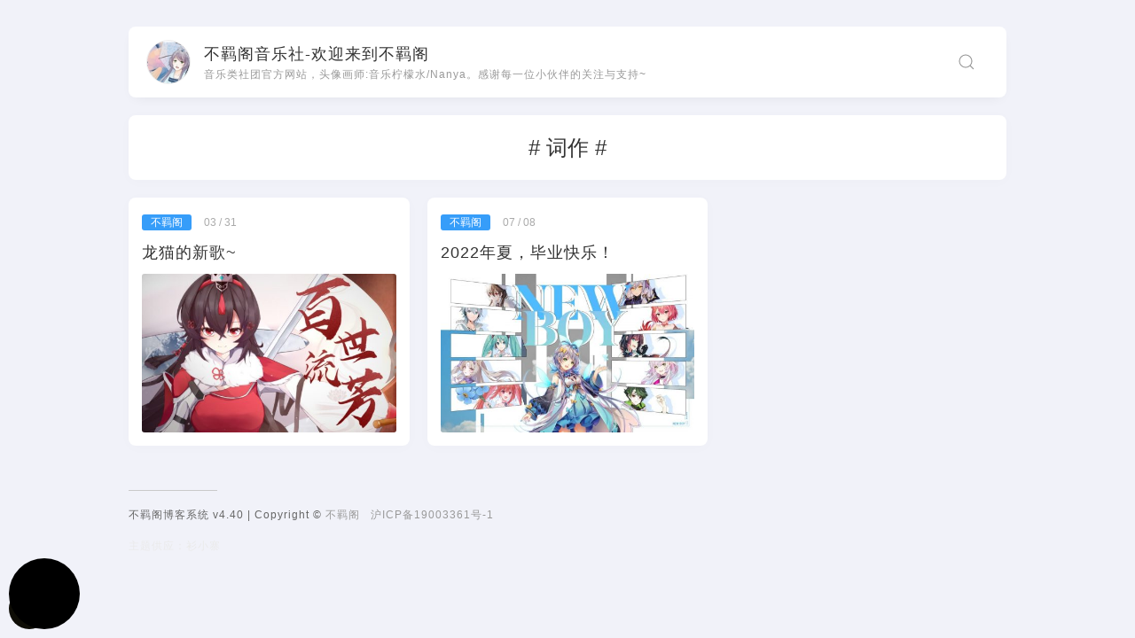

--- FILE ---
content_type: text/html; charset=UTF-8
request_url: https://bujigegroup.site/tag/%E8%AF%8D%E4%BD%9C/
body_size: 6648
content:
<!DOCTYPE html>
<html>
  <head>
     
    <meta name='robots' content='max-image-preview:large' />
	<style>img:is([sizes="auto" i], [sizes^="auto," i]) { contain-intrinsic-size: 3000px 1500px }</style>
	<link rel="alternate" type="application/rss+xml" title="不羁阁音乐社-欢迎来到不羁阁 &raquo; 词作 标签 Feed" href="https://bujigegroup.site/tag/%e8%af%8d%e4%bd%9c/feed/" />
<meta charset="utf-8" />
<meta name="viewport" content="width=device-width, initial-scale=1, maximum-scale=1, user-scalable=no" />
<title>词作 - 不羁阁音乐社-欢迎来到不羁阁 - 音乐类社团官方网站，头像画师:音乐柠檬水/Nanya。感谢每一位小伙伴的关注与支持~</title>
<meta name="keywords" content="词作"/>
<meta name="description" content="音乐类社团官方网站，头像画师:音乐柠檬水/Nanya。感谢每一位小伙伴的关注与支持~"/>
<script type="text/javascript">
/* <![CDATA[ */
window._wpemojiSettings = {"baseUrl":"https:\/\/s.w.org\/images\/core\/emoji\/16.0.1\/72x72\/","ext":".png","svgUrl":"https:\/\/s.w.org\/images\/core\/emoji\/16.0.1\/svg\/","svgExt":".svg","source":{"concatemoji":"https:\/\/bujigegroup.site\/wp-includes\/js\/wp-emoji-release.min.js?ver=6.8.2"}};
/*! This file is auto-generated */
!function(s,n){var o,i,e;function c(e){try{var t={supportTests:e,timestamp:(new Date).valueOf()};sessionStorage.setItem(o,JSON.stringify(t))}catch(e){}}function p(e,t,n){e.clearRect(0,0,e.canvas.width,e.canvas.height),e.fillText(t,0,0);var t=new Uint32Array(e.getImageData(0,0,e.canvas.width,e.canvas.height).data),a=(e.clearRect(0,0,e.canvas.width,e.canvas.height),e.fillText(n,0,0),new Uint32Array(e.getImageData(0,0,e.canvas.width,e.canvas.height).data));return t.every(function(e,t){return e===a[t]})}function u(e,t){e.clearRect(0,0,e.canvas.width,e.canvas.height),e.fillText(t,0,0);for(var n=e.getImageData(16,16,1,1),a=0;a<n.data.length;a++)if(0!==n.data[a])return!1;return!0}function f(e,t,n,a){switch(t){case"flag":return n(e,"\ud83c\udff3\ufe0f\u200d\u26a7\ufe0f","\ud83c\udff3\ufe0f\u200b\u26a7\ufe0f")?!1:!n(e,"\ud83c\udde8\ud83c\uddf6","\ud83c\udde8\u200b\ud83c\uddf6")&&!n(e,"\ud83c\udff4\udb40\udc67\udb40\udc62\udb40\udc65\udb40\udc6e\udb40\udc67\udb40\udc7f","\ud83c\udff4\u200b\udb40\udc67\u200b\udb40\udc62\u200b\udb40\udc65\u200b\udb40\udc6e\u200b\udb40\udc67\u200b\udb40\udc7f");case"emoji":return!a(e,"\ud83e\udedf")}return!1}function g(e,t,n,a){var r="undefined"!=typeof WorkerGlobalScope&&self instanceof WorkerGlobalScope?new OffscreenCanvas(300,150):s.createElement("canvas"),o=r.getContext("2d",{willReadFrequently:!0}),i=(o.textBaseline="top",o.font="600 32px Arial",{});return e.forEach(function(e){i[e]=t(o,e,n,a)}),i}function t(e){var t=s.createElement("script");t.src=e,t.defer=!0,s.head.appendChild(t)}"undefined"!=typeof Promise&&(o="wpEmojiSettingsSupports",i=["flag","emoji"],n.supports={everything:!0,everythingExceptFlag:!0},e=new Promise(function(e){s.addEventListener("DOMContentLoaded",e,{once:!0})}),new Promise(function(t){var n=function(){try{var e=JSON.parse(sessionStorage.getItem(o));if("object"==typeof e&&"number"==typeof e.timestamp&&(new Date).valueOf()<e.timestamp+604800&&"object"==typeof e.supportTests)return e.supportTests}catch(e){}return null}();if(!n){if("undefined"!=typeof Worker&&"undefined"!=typeof OffscreenCanvas&&"undefined"!=typeof URL&&URL.createObjectURL&&"undefined"!=typeof Blob)try{var e="postMessage("+g.toString()+"("+[JSON.stringify(i),f.toString(),p.toString(),u.toString()].join(",")+"));",a=new Blob([e],{type:"text/javascript"}),r=new Worker(URL.createObjectURL(a),{name:"wpTestEmojiSupports"});return void(r.onmessage=function(e){c(n=e.data),r.terminate(),t(n)})}catch(e){}c(n=g(i,f,p,u))}t(n)}).then(function(e){for(var t in e)n.supports[t]=e[t],n.supports.everything=n.supports.everything&&n.supports[t],"flag"!==t&&(n.supports.everythingExceptFlag=n.supports.everythingExceptFlag&&n.supports[t]);n.supports.everythingExceptFlag=n.supports.everythingExceptFlag&&!n.supports.flag,n.DOMReady=!1,n.readyCallback=function(){n.DOMReady=!0}}).then(function(){return e}).then(function(){var e;n.supports.everything||(n.readyCallback(),(e=n.source||{}).concatemoji?t(e.concatemoji):e.wpemoji&&e.twemoji&&(t(e.twemoji),t(e.wpemoji)))}))}((window,document),window._wpemojiSettings);
/* ]]> */
</script>
<style id='wp-emoji-styles-inline-css' type='text/css'>

	img.wp-smiley, img.emoji {
		display: inline !important;
		border: none !important;
		box-shadow: none !important;
		height: 1em !important;
		width: 1em !important;
		margin: 0 0.07em !important;
		vertical-align: -0.1em !important;
		background: none !important;
		padding: 0 !important;
	}
</style>
<link rel='stylesheet' id='wp-block-library-css' href='https://bujigegroup.site/wp-includes/css/dist/block-library/style.min.css?ver=6.8.2' type='text/css' media='all' />
<style id='classic-theme-styles-inline-css' type='text/css'>
/*! This file is auto-generated */
.wp-block-button__link{color:#fff;background-color:#32373c;border-radius:9999px;box-shadow:none;text-decoration:none;padding:calc(.667em + 2px) calc(1.333em + 2px);font-size:1.125em}.wp-block-file__button{background:#32373c;color:#fff;text-decoration:none}
</style>
<style id='global-styles-inline-css' type='text/css'>
:root{--wp--preset--aspect-ratio--square: 1;--wp--preset--aspect-ratio--4-3: 4/3;--wp--preset--aspect-ratio--3-4: 3/4;--wp--preset--aspect-ratio--3-2: 3/2;--wp--preset--aspect-ratio--2-3: 2/3;--wp--preset--aspect-ratio--16-9: 16/9;--wp--preset--aspect-ratio--9-16: 9/16;--wp--preset--color--black: #000000;--wp--preset--color--cyan-bluish-gray: #abb8c3;--wp--preset--color--white: #ffffff;--wp--preset--color--pale-pink: #f78da7;--wp--preset--color--vivid-red: #cf2e2e;--wp--preset--color--luminous-vivid-orange: #ff6900;--wp--preset--color--luminous-vivid-amber: #fcb900;--wp--preset--color--light-green-cyan: #7bdcb5;--wp--preset--color--vivid-green-cyan: #00d084;--wp--preset--color--pale-cyan-blue: #8ed1fc;--wp--preset--color--vivid-cyan-blue: #0693e3;--wp--preset--color--vivid-purple: #9b51e0;--wp--preset--gradient--vivid-cyan-blue-to-vivid-purple: linear-gradient(135deg,rgba(6,147,227,1) 0%,rgb(155,81,224) 100%);--wp--preset--gradient--light-green-cyan-to-vivid-green-cyan: linear-gradient(135deg,rgb(122,220,180) 0%,rgb(0,208,130) 100%);--wp--preset--gradient--luminous-vivid-amber-to-luminous-vivid-orange: linear-gradient(135deg,rgba(252,185,0,1) 0%,rgba(255,105,0,1) 100%);--wp--preset--gradient--luminous-vivid-orange-to-vivid-red: linear-gradient(135deg,rgba(255,105,0,1) 0%,rgb(207,46,46) 100%);--wp--preset--gradient--very-light-gray-to-cyan-bluish-gray: linear-gradient(135deg,rgb(238,238,238) 0%,rgb(169,184,195) 100%);--wp--preset--gradient--cool-to-warm-spectrum: linear-gradient(135deg,rgb(74,234,220) 0%,rgb(151,120,209) 20%,rgb(207,42,186) 40%,rgb(238,44,130) 60%,rgb(251,105,98) 80%,rgb(254,248,76) 100%);--wp--preset--gradient--blush-light-purple: linear-gradient(135deg,rgb(255,206,236) 0%,rgb(152,150,240) 100%);--wp--preset--gradient--blush-bordeaux: linear-gradient(135deg,rgb(254,205,165) 0%,rgb(254,45,45) 50%,rgb(107,0,62) 100%);--wp--preset--gradient--luminous-dusk: linear-gradient(135deg,rgb(255,203,112) 0%,rgb(199,81,192) 50%,rgb(65,88,208) 100%);--wp--preset--gradient--pale-ocean: linear-gradient(135deg,rgb(255,245,203) 0%,rgb(182,227,212) 50%,rgb(51,167,181) 100%);--wp--preset--gradient--electric-grass: linear-gradient(135deg,rgb(202,248,128) 0%,rgb(113,206,126) 100%);--wp--preset--gradient--midnight: linear-gradient(135deg,rgb(2,3,129) 0%,rgb(40,116,252) 100%);--wp--preset--font-size--small: 13px;--wp--preset--font-size--medium: 20px;--wp--preset--font-size--large: 36px;--wp--preset--font-size--x-large: 42px;--wp--preset--spacing--20: 0.44rem;--wp--preset--spacing--30: 0.67rem;--wp--preset--spacing--40: 1rem;--wp--preset--spacing--50: 1.5rem;--wp--preset--spacing--60: 2.25rem;--wp--preset--spacing--70: 3.38rem;--wp--preset--spacing--80: 5.06rem;--wp--preset--shadow--natural: 6px 6px 9px rgba(0, 0, 0, 0.2);--wp--preset--shadow--deep: 12px 12px 50px rgba(0, 0, 0, 0.4);--wp--preset--shadow--sharp: 6px 6px 0px rgba(0, 0, 0, 0.2);--wp--preset--shadow--outlined: 6px 6px 0px -3px rgba(255, 255, 255, 1), 6px 6px rgba(0, 0, 0, 1);--wp--preset--shadow--crisp: 6px 6px 0px rgba(0, 0, 0, 1);}:where(.is-layout-flex){gap: 0.5em;}:where(.is-layout-grid){gap: 0.5em;}body .is-layout-flex{display: flex;}.is-layout-flex{flex-wrap: wrap;align-items: center;}.is-layout-flex > :is(*, div){margin: 0;}body .is-layout-grid{display: grid;}.is-layout-grid > :is(*, div){margin: 0;}:where(.wp-block-columns.is-layout-flex){gap: 2em;}:where(.wp-block-columns.is-layout-grid){gap: 2em;}:where(.wp-block-post-template.is-layout-flex){gap: 1.25em;}:where(.wp-block-post-template.is-layout-grid){gap: 1.25em;}.has-black-color{color: var(--wp--preset--color--black) !important;}.has-cyan-bluish-gray-color{color: var(--wp--preset--color--cyan-bluish-gray) !important;}.has-white-color{color: var(--wp--preset--color--white) !important;}.has-pale-pink-color{color: var(--wp--preset--color--pale-pink) !important;}.has-vivid-red-color{color: var(--wp--preset--color--vivid-red) !important;}.has-luminous-vivid-orange-color{color: var(--wp--preset--color--luminous-vivid-orange) !important;}.has-luminous-vivid-amber-color{color: var(--wp--preset--color--luminous-vivid-amber) !important;}.has-light-green-cyan-color{color: var(--wp--preset--color--light-green-cyan) !important;}.has-vivid-green-cyan-color{color: var(--wp--preset--color--vivid-green-cyan) !important;}.has-pale-cyan-blue-color{color: var(--wp--preset--color--pale-cyan-blue) !important;}.has-vivid-cyan-blue-color{color: var(--wp--preset--color--vivid-cyan-blue) !important;}.has-vivid-purple-color{color: var(--wp--preset--color--vivid-purple) !important;}.has-black-background-color{background-color: var(--wp--preset--color--black) !important;}.has-cyan-bluish-gray-background-color{background-color: var(--wp--preset--color--cyan-bluish-gray) !important;}.has-white-background-color{background-color: var(--wp--preset--color--white) !important;}.has-pale-pink-background-color{background-color: var(--wp--preset--color--pale-pink) !important;}.has-vivid-red-background-color{background-color: var(--wp--preset--color--vivid-red) !important;}.has-luminous-vivid-orange-background-color{background-color: var(--wp--preset--color--luminous-vivid-orange) !important;}.has-luminous-vivid-amber-background-color{background-color: var(--wp--preset--color--luminous-vivid-amber) !important;}.has-light-green-cyan-background-color{background-color: var(--wp--preset--color--light-green-cyan) !important;}.has-vivid-green-cyan-background-color{background-color: var(--wp--preset--color--vivid-green-cyan) !important;}.has-pale-cyan-blue-background-color{background-color: var(--wp--preset--color--pale-cyan-blue) !important;}.has-vivid-cyan-blue-background-color{background-color: var(--wp--preset--color--vivid-cyan-blue) !important;}.has-vivid-purple-background-color{background-color: var(--wp--preset--color--vivid-purple) !important;}.has-black-border-color{border-color: var(--wp--preset--color--black) !important;}.has-cyan-bluish-gray-border-color{border-color: var(--wp--preset--color--cyan-bluish-gray) !important;}.has-white-border-color{border-color: var(--wp--preset--color--white) !important;}.has-pale-pink-border-color{border-color: var(--wp--preset--color--pale-pink) !important;}.has-vivid-red-border-color{border-color: var(--wp--preset--color--vivid-red) !important;}.has-luminous-vivid-orange-border-color{border-color: var(--wp--preset--color--luminous-vivid-orange) !important;}.has-luminous-vivid-amber-border-color{border-color: var(--wp--preset--color--luminous-vivid-amber) !important;}.has-light-green-cyan-border-color{border-color: var(--wp--preset--color--light-green-cyan) !important;}.has-vivid-green-cyan-border-color{border-color: var(--wp--preset--color--vivid-green-cyan) !important;}.has-pale-cyan-blue-border-color{border-color: var(--wp--preset--color--pale-cyan-blue) !important;}.has-vivid-cyan-blue-border-color{border-color: var(--wp--preset--color--vivid-cyan-blue) !important;}.has-vivid-purple-border-color{border-color: var(--wp--preset--color--vivid-purple) !important;}.has-vivid-cyan-blue-to-vivid-purple-gradient-background{background: var(--wp--preset--gradient--vivid-cyan-blue-to-vivid-purple) !important;}.has-light-green-cyan-to-vivid-green-cyan-gradient-background{background: var(--wp--preset--gradient--light-green-cyan-to-vivid-green-cyan) !important;}.has-luminous-vivid-amber-to-luminous-vivid-orange-gradient-background{background: var(--wp--preset--gradient--luminous-vivid-amber-to-luminous-vivid-orange) !important;}.has-luminous-vivid-orange-to-vivid-red-gradient-background{background: var(--wp--preset--gradient--luminous-vivid-orange-to-vivid-red) !important;}.has-very-light-gray-to-cyan-bluish-gray-gradient-background{background: var(--wp--preset--gradient--very-light-gray-to-cyan-bluish-gray) !important;}.has-cool-to-warm-spectrum-gradient-background{background: var(--wp--preset--gradient--cool-to-warm-spectrum) !important;}.has-blush-light-purple-gradient-background{background: var(--wp--preset--gradient--blush-light-purple) !important;}.has-blush-bordeaux-gradient-background{background: var(--wp--preset--gradient--blush-bordeaux) !important;}.has-luminous-dusk-gradient-background{background: var(--wp--preset--gradient--luminous-dusk) !important;}.has-pale-ocean-gradient-background{background: var(--wp--preset--gradient--pale-ocean) !important;}.has-electric-grass-gradient-background{background: var(--wp--preset--gradient--electric-grass) !important;}.has-midnight-gradient-background{background: var(--wp--preset--gradient--midnight) !important;}.has-small-font-size{font-size: var(--wp--preset--font-size--small) !important;}.has-medium-font-size{font-size: var(--wp--preset--font-size--medium) !important;}.has-large-font-size{font-size: var(--wp--preset--font-size--large) !important;}.has-x-large-font-size{font-size: var(--wp--preset--font-size--x-large) !important;}
:where(.wp-block-post-template.is-layout-flex){gap: 1.25em;}:where(.wp-block-post-template.is-layout-grid){gap: 1.25em;}
:where(.wp-block-columns.is-layout-flex){gap: 2em;}:where(.wp-block-columns.is-layout-grid){gap: 2em;}
:root :where(.wp-block-pullquote){font-size: 1.5em;line-height: 1.6;}
</style>
<link rel='stylesheet' id='qzhai_app-css' href='https://bujigegroup.site/wp-content/themes/cell-qzhai/dist/cell.css?ver=1.2.2' type='text/css' media='all' />
<link rel='stylesheet' id='blackout_style-css' href='https://bujigegroup.site/wp-content/plugins/blackout-darkmode-widget/css/blackout.css?ver=6.8.2' type='text/css' media='all' />
<style id='blackout_style-inline-css' type='text/css'>
.darkmode-toggle>img{
            width: 40px !important;
            height:40px !important;
        }
        .darkmode-toggle {
            width:80px !important;
            height:80px !important;
        }
        

        .darkmode-layer--button{
            bottom: '10px',
            right: 'unset',
            left: '10px'
        }
        
</style>
<link rel="https://api.w.org/" href="https://bujigegroup.site/wp-json/" /><link rel="alternate" title="JSON" type="application/json" href="https://bujigegroup.site/wp-json/wp/v2/tags/108" /><link rel="EditURI" type="application/rsd+xml" title="RSD" href="https://bujigegroup.site/xmlrpc.php?rsd" />
<meta name="generator" content="WordPress 6.8.2" />
<link rel="icon" href="https://bujigegroup.site/wp-content/uploads/2020/05/cropped-无标题-32x32.png" sizes="32x32" />
<link rel="icon" href="https://bujigegroup.site/wp-content/uploads/2020/05/cropped-无标题-192x192.png" sizes="192x192" />
<link rel="apple-touch-icon" href="https://bujigegroup.site/wp-content/uploads/2020/05/cropped-无标题-180x180.png" />
<meta name="msapplication-TileImage" content="https://bujigegroup.site/wp-content/uploads/2020/05/cropped-无标题-270x270.png" />
 
        <script>var func_qzhai = [];</script>
  </head>
  <body>
    <div id="qzhai-curtain"></div>
        <header class="qzhai-header active " >
      <div uk-sticky="top:150; animation: uk-animation-slide-top;">
        <div class="uk-flex wp qzhai-header-flex" >
          <div class="author uk-flex uk-flex-between uk-card uk-card-default " >
            <div id="qzhai-nav-author" class="uk-grid-small uk-flex-middle" uk-grid>
              <div class="uk-width-auto">
                <a href="https://bujigegroup.site/">
                  <img
                    class="uk-border-circle "
                    src="https://bujigegroup.site/wp-content/uploads/2020/05/414b2466bdbdee3823041bac6463eb7561264806.jpg_64x64.jpg"
                    uk-img
                  />
                </a>
              </div>
                            <div class="uk-width-expand">
                <h3 class="uk-card-title uk-margin-remove-bottom">
                  <a href="https://bujigegroup.site/">
                    不羁阁音乐社-欢迎来到不羁阁                  </a>
                </h3>
                <p class="uk-text-meta uk-margin-remove-top">
                                    <span>音乐类社团官方网站，头像画师:音乐柠檬水/Nanya。感谢每一位小伙伴的关注与支持~</span>
                                  </p>
              </div>
                          </div>
            <div class="uk-width-auto qzhai-nav-box uk-navbar-container uk-navbar-transparent uk-visible@s" id="qzhai-nav-toggle" uk-navbar>
              <div class="uk-flex">
                
                                
                <div class="qzhai-head-nav-so">
                  <a class="uk-navbar-toggle" uk-search-icon uk-toggle="target: .nav-overlay; animation: uk-animation-fade" href="#"></a>
                </div>
              </div>
            </div>
            <div class="uk-width-auto qzhai-icon-menu-box">
              <a href="javascript:;" class="qzhai-icon-menu" id="qzhai-icon-menu" >
                <div></div>
              </a>
            </div>

            <div id="qzhai-so" class="nav-overlay uk-navbar-left uk-flex-1" hidden>

                <div class="uk-navbar-item uk-width-expand">
                    <form
                      id="search-form"
                      method="get"
                      actions="https://bujigegroup.site"
                      class="uk-search uk-search-navbar uk-width-1-1 qzhai_so"
                      >
                      <input
                        class="uk-search-input"
                        type="search"
                        name="s"
                        id="s"
                        placeholder="搜索"
                        value=""
                        autofocus
                      />
                    </form>
                </div>
        
                <a class="uk-navbar-toggle" uk-close uk-toggle="target: .nav-overlay; animation: uk-animation-fade" href="#"></a>
        
            </div>

          </div>
        </div>
      </div>
    </header>

    <div id="qzhai-main-menu-mobile" uk-offcanvas="flip: true; overlay: true;mode: slide">
      <div class="uk-offcanvas-bar uk-flex uk-flex-column uk-flex-center">
          <button class="uk-offcanvas-close" type="button" uk-close></button>
                    <ul class="uk-nav uk-nav-primary uk-nav-center ">
            <li >
              <a  uk-search-icon uk-toggle="target: .nav-overlay; animation: uk-animation-fade" href="#"></a>
            </li>
          </ul>
      </div>
    </div>

    <div id="qzhai_content">


<div class="wp">
  <div class="uk-margin-bottom">
        <div class="uk-card uk-card-default uk-card-body uk-flex uk-flex-center uk-flex-middle">
      <h3 class="uk-card-title"> # 词作 #</h3>
    </div>
      </div>
  


  



    <div
      id="qzhai_post_list"
      class="uk-child-width-1-3@s  qzhai-list qzhai-list-box uk-grid-medium"
      uk-grid="masonry: true"
    >
                  

  


<div>
  <div class="item uk-card uk-card-default">
    <div class="label">
            <span class="post-list-label uk-label" style="background-color: #369df9;"  >不羁阁</span>
            <span class="post-list-time">03 / 31</span>
    </div>
    <a class="post-list-title" href="https://bujigegroup.site/637/" data-can-open="1">
      <h2>龙猫的新歌~</h2>
    </a>
    <a href="https://bujigegroup.site/637/" class="post-list-thumbnail" data-can-open="1">
      <div class="uk-inline-clip uk-transition-toggle" tabindex="0">
          <img class="uk-transition-scale-up uk-transition-opaque" src="https://bujigegroup.site/wp-content/uploads/2023/03/c8bf55b187d11e99e7f3f3bb61306881ef2b0867-500x312.jpg" uk-img>
      </div>
    </a>
  </div>
</div>
                  

  


<div>
  <div class="item uk-card uk-card-default">
    <div class="label">
            <span class="post-list-label uk-label" style="background-color: #369df9;"  >不羁阁</span>
            <span class="post-list-time">07 / 08</span>
    </div>
    <a class="post-list-title" href="https://bujigegroup.site/593/" data-can-open="1">
      <h2>2022年夏，毕业快乐！</h2>
    </a>
    <a href="https://bujigegroup.site/593/" class="post-list-thumbnail" data-can-open="1">
      <div class="uk-inline-clip uk-transition-toggle" tabindex="0">
          <img class="uk-transition-scale-up uk-transition-opaque" src="https://bujigegroup.site/wp-content/uploads/2022/07/9b5d85d0e0021347962a0c9f540f151826385901-500x313.jpg" uk-img>
      </div>
    </a>
  </div>
</div>
          </div>
    
</div>
	</div>
	<footer class="qzhai-footer">
		<div class="wp">
			<hr class="uk-divider-small">
			<p class="uk-link-muted"> 
												不羁阁博客系统 v4.40 | Copyright © <a href="https://space.bilibili.com/346344929" target="_blank">不羁阁</a>    <a target="_blank" href="https://beian.miit.gov.cn/">沪ICP备19003361号-1</a><p style="color:#eaeaea">主题供应：衫小寨</p> 				
			</p>	
			<div id="oolong"></div>	
		</div>
	</footer>

	<div id="qzhai-quick-window" class="uk-flex-top" uk-modal="bg-close: false;esc-close:false">
		<div class="uk-modal-dialog">
			<div id="qzhai-quick-window-content" class="uk-width-1-1">
				<div class="qzhai-quick-window-close-hd">
					<div class="wp uk-flex uk-flex-right">
						<a class="qzhai-quick-window-close uk-close-large" href="javascript:;" uk-close ></a>
					</div>
				</div>
				<div class="qzhai-qwc"> </div>
				<div class="wp loading">
					<div class="qzhai-content uk-card uk-card-default __null">
						<div class="uk-card-body">
							<div class="h1"></div> <span></span>
							<div class="img"></div>
							<div><p></p><p></p><p></p><p></p></div>
						</div>
					</div>
				</div>
				<div class="qzhai-quick-window-close-ft uk-flex uk-flex-center">
					<a class="qzhai-quick-window-close uk-close-large" href="javascript:;" uk-close ></a>
				</div>
			</div>
		</div>
	</div>

	<script>var qzhai = {"url":"https:\/\/bujigegroup.site","ajaxUrl":"https:\/\/bujigegroup.site\/wp-admin\/admin-ajax.php","_use_queue":[],"assets":"https:\/\/bujigegroup.site\/wp-content\/themes\/cell-qzhai\/assets\/","is_mobile":false,"comment_nonce":"caf9a3ee6b5a363f0fcf49bb92ab43b4"};qzhai.ajaxIgnore = "";qzhai.headNavFoldIsClose = true;</script>
	<script type="speculationrules">
{"prefetch":[{"source":"document","where":{"and":[{"href_matches":"\/*"},{"not":{"href_matches":["\/wp-*.php","\/wp-admin\/*","\/wp-content\/uploads\/*","\/wp-content\/*","\/wp-content\/plugins\/*","\/wp-content\/themes\/cell-qzhai\/*","\/*\\?(.+)"]}},{"not":{"selector_matches":"a[rel~=\"nofollow\"]"}},{"not":{"selector_matches":".no-prefetch, .no-prefetch a"}}]},"eagerness":"conservative"}]}
</script>
<script type="text/javascript" src="https://bujigegroup.site/wp-content/plugins/blackout-darkmode-widget/js/blackout.js?ver=1.0" id="blackout_script-js"></script>
<script type="text/javascript" id="blackout_script-js-after">
/* <![CDATA[ */

        var options = {
            bottom: '10px', // default: '32px'
            right: 'unset',
            left: '10px', // default: '32px'
            time: '0.3s', // default: '0.3s'
            buttonColorDark: '#000000',  // default: '#100f2c'
            buttonColorLight: '#737373', // default: '#fff'
            saveInCookies: true, // default: true
            autoMatchOsTheme: true, // default: true
            label: '🌓' // default: ''
        }
        const darkmode = new Darkmode(options); darkmode.showWidget();
        
/* ]]> */
</script>
<script type="text/javascript" src="https://bujigegroup.site/wp-includes/js/jquery/jquery.min.js?ver=3.7.1" id="jquery-core-js"></script>
<script type="text/javascript" src="https://bujigegroup.site/wp-includes/js/jquery/jquery-migrate.min.js?ver=3.4.1" id="jquery-migrate-js"></script>
<script type="text/javascript" src="https://bujigegroup.site/wp-content/themes/cell-qzhai/dist/cell.js?ver=1.2.2" id="qzhai_app-js"></script>
		</body>
</html>


--- FILE ---
content_type: application/javascript
request_url: https://bujigegroup.site/wp-content/themes/cell-qzhai/dist/cell.js?ver=1.2.2
body_size: 47567
content:
!function(t){var e={};function n(i){if(e[i])return e[i].exports;var r=e[i]={i:i,l:!1,exports:{}};return t[i].call(r.exports,r,r.exports,n),r.l=!0,r.exports}n.m=t,n.c=e,n.d=function(t,e,i){n.o(t,e)||Object.defineProperty(t,e,{enumerable:!0,get:i})},n.r=function(t){"undefined"!=typeof Symbol&&Symbol.toStringTag&&Object.defineProperty(t,Symbol.toStringTag,{value:"Module"}),Object.defineProperty(t,"__esModule",{value:!0})},n.t=function(t,e){if(1&e&&(t=n(t)),8&e)return t;if(4&e&&"object"==typeof t&&t&&t.__esModule)return t;var i=Object.create(null);if(n.r(i),Object.defineProperty(i,"default",{enumerable:!0,value:t}),2&e&&"string"!=typeof t)for(var r in t)n.d(i,r,function(e){return t[e]}.bind(null,r));return i},n.n=function(t){var e=t&&t.__esModule?function(){return t.default}:function(){return t};return n.d(e,"a",e),e},n.o=function(t,e){return Object.prototype.hasOwnProperty.call(t,e)},n.p="",n(n.s=1)}([function(t,e,n){
/*! UIkit 3.11.1 | https://www.getuikit.com | (c) 2014 - 2022 YOOtheme | MIT License */
t.exports=function(){"use strict";var t=Object.prototype,e=t.hasOwnProperty;function n(t,n){return e.call(t,n)}var i=/\B([A-Z])/g,r=rt((function(t){return t.replace(i,"-$1").toLowerCase()})),o=/-(\w)/g,s=rt((function(t){return t.replace(o,u)})),a=rt((function(t){return t.length?u(null,t.charAt(0))+t.slice(1):""}));function u(t,e){return e?e.toUpperCase():""}var c=String.prototype,h=c.startsWith||function(t){return 0===this.lastIndexOf(t,0)};function l(t,e){return h.call(t,e)}var d=c.endsWith||function(t){return this.substr(-t.length)===t};function f(t,e){return d.call(t,e)}var p=Array.prototype,m=function(t,e){return!!~this.indexOf(t,e)},v=c.includes||m,g=p.includes||m;function w(t,e){return t&&(P(t)?v:g).call(t,e)}var b=p.findIndex||function(t){for(var e=arguments,n=0;n<this.length;n++)if(t.call(e[1],this[n],n,this))return n;return-1};function x(t,e){return b.call(t,e)}var y=Array.isArray;function k(t){return"function"==typeof t}function $(t){return null!==t&&"object"==typeof t}var _=t.toString;function S(t){return"[object Object]"===_.call(t)}function I(t){return $(t)&&t===t.window}function C(t){return 9===z(t)}function E(t){return z(t)>=1}function T(t){return 1===z(t)}function z(t){return!I(t)&&$(t)&&t.nodeType}function O(t){return"boolean"==typeof t}function P(t){return"string"==typeof t}function A(t){return"number"==typeof t}function M(t){return A(t)||P(t)&&!isNaN(t-parseFloat(t))}function q(t){return!(y(t)?t.length:$(t)&&Object.keys(t).length)}function N(t){return void 0===t}function D(t){return O(t)?t:"true"===t||"1"===t||""===t||"false"!==t&&"0"!==t&&t}function B(t){var e=Number(t);return!isNaN(e)&&e}function H(t){return parseFloat(t)||0}var j=Array.from||function(t){return p.slice.call(t)};function L(t){return W(t)[0]}function W(t){return t&&(E(t)?[t]:j(t).filter(E))||[]}function F(t){return I(t)?t:(t=L(t))?(C(t)?t:t.ownerDocument).defaultView:window}function V(t){return t?f(t,"ms")?H(t):1e3*H(t):0}function R(t,e){return t===e||$(t)&&$(e)&&Object.keys(t).length===Object.keys(e).length&&X(t,(function(t,n){return t===e[n]}))}function U(t,e,n){return t.replace(new RegExp(e+"|"+n,"g"),(function(t){return t===e?n:e}))}var Y=Object.assign||function(t){for(var e=[],i=arguments.length-1;i-- >0;)e[i]=arguments[i+1];t=Object(t);for(var r=0;r<e.length;r++){var o=e[r];if(null!==o)for(var s in o)n(o,s)&&(t[s]=o[s])}return t};function G(t){return t[t.length-1]}function X(t,e){for(var n in t)if(!1===e(t[n],n))return!1;return!0}function K(t,e){return t.slice().sort((function(t,n){var i=t[e];void 0===i&&(i=0);var r=n[e];return void 0===r&&(r=0),i>r?1:r>i?-1:0}))}function Q(t,e){var n=new Set;return t.filter((function(t){var i=t[e];return!n.has(i)&&(n.add(i)||!0)}))}function J(t,e,n){return void 0===e&&(e=0),void 0===n&&(n=1),Math.min(Math.max(B(t)||0,e),n)}function Z(){}function tt(){for(var t=[],e=arguments.length;e--;)t[e]=arguments[e];return[["bottom","top"],["right","left"]].every((function(e){var n=e[0],i=e[1];return Math.min.apply(Math,t.map((function(t){return t[n]})))-Math.max.apply(Math,t.map((function(t){return t[i]})))>0}))}function et(t,e){return t.x<=e.right&&t.x>=e.left&&t.y<=e.bottom&&t.y>=e.top}var nt={ratio:function(t,e,n){var i,r="width"===e?"height":"width";return(i={})[r]=t[e]?Math.round(n*t[r]/t[e]):t[r],i[e]=n,i},contain:function(t,e){var n=this;return X(t=Y({},t),(function(i,r){return t=t[r]>e[r]?n.ratio(t,r,e[r]):t})),t},cover:function(t,e){var n=this;return X(t=this.contain(t,e),(function(i,r){return t=t[r]<e[r]?n.ratio(t,r,e[r]):t})),t}};function it(t,e,n,i){void 0===n&&(n=0),void 0===i&&(i=!1);var r=(e=W(e)).length;return r?(t=M(t)?B(t):"next"===t?n+1:"previous"===t?n-1:e.indexOf(L(t)),i?J(t,0,r-1):(t%=r)<0?t+r:t):-1}function rt(t){var e=Object.create(null);return function(n){return e[n]||(e[n]=t(n))}}function ot(t,e,n){if($(e))for(var i in e)ot(t,i,e[i]);else{if(N(n))return(t=L(t))&&t.getAttribute(e);W(t).forEach((function(t){k(n)&&(n=n.call(t,ot(t,e))),null===n?at(t,e):t.setAttribute(e,n)}))}}function st(t,e){return W(t).some((function(t){return t.hasAttribute(e)}))}function at(t,e){t=W(t),e.split(" ").forEach((function(e){return t.forEach((function(t){return t.hasAttribute(e)&&t.removeAttribute(e)}))}))}function ut(t,e){for(var n=0,i=[e,"data-"+e];n<i.length;n++)if(st(t,i[n]))return ot(t,i[n])}var ct="undefined"!=typeof window,ht=ct&&/msie|trident/i.test(window.navigator.userAgent),lt=ct&&"rtl"===ot(document.documentElement,"dir"),dt=ct&&"ontouchstart"in window,ft=ct&&window.PointerEvent,pt=ct&&(dt||window.DocumentTouch&&document instanceof DocumentTouch||navigator.maxTouchPoints),mt=ft?"pointerdown":dt?"touchstart":"mousedown",vt=ft?"pointermove":dt?"touchmove":"mousemove",gt=ft?"pointerup":dt?"touchend":"mouseup",wt=ft?"pointerenter":dt?"":"mouseenter",bt=ft?"pointerleave":dt?"":"mouseleave",xt=ft?"pointercancel":"touchcancel",yt={area:!0,base:!0,br:!0,col:!0,embed:!0,hr:!0,img:!0,input:!0,keygen:!0,link:!0,menuitem:!0,meta:!0,param:!0,source:!0,track:!0,wbr:!0};function kt(t){return W(t).some((function(t){return yt[t.tagName.toLowerCase()]}))}function $t(t){return W(t).some((function(t){return t.offsetWidth||t.offsetHeight||t.getClientRects().length}))}var _t="input,select,textarea,button";function St(t){return W(t).some((function(t){return Pt(t,_t)}))}var It=_t+",a[href],[tabindex]";function Ct(t){return Pt(t,It)}function Et(t){return(t=L(t))&&T(t.parentNode)&&t.parentNode}function Tt(t,e){return W(t).filter((function(t){return Pt(t,e)}))}var zt=ct?Element.prototype:{},Ot=zt.matches||zt.webkitMatchesSelector||zt.msMatchesSelector||Z;function Pt(t,e){return W(t).some((function(t){return Ot.call(t,e)}))}var At=zt.closest||function(t){var e=this;do{if(Pt(e,t))return e}while(e=Et(e))};function Mt(t,e){return l(e,">")&&(e=e.slice(1)),T(t)?At.call(t,e):W(t).map((function(t){return Mt(t,e)})).filter(Boolean)}function qt(t,e){return P(e)?Pt(t,e)||!!Mt(t,e):t===e||(C(e)?e.documentElement:L(e)).contains(L(t))}function Nt(t,e){for(var n=[];t=Et(t);)e&&!Pt(t,e)||n.push(t);return n}function Dt(t,e){var n=(t=L(t))?W(t.children):[];return e?Tt(n,e):n}function Bt(t,e){return e?W(t).indexOf(L(e)):Dt(Et(t)).indexOf(t)}function Ht(t,e){return Wt(t,Lt(t,e))}function jt(t,e){return Ft(t,Lt(t,e))}function Lt(t,e){return void 0===e&&(e=document),P(t)&&Yt(t)||C(e)?e:e.ownerDocument}function Wt(t,e){return L(Vt(t,e,"querySelector"))}function Ft(t,e){return W(Vt(t,e,"querySelectorAll"))}function Vt(t,e,n){if(void 0===e&&(e=document),!t||!P(t))return t;t=t.replace(Ut,"$1 *"),Yt(t)&&(t=Xt(t).map((function(t){var n=e;if("!"===t[0]){var i=t.substr(1).trim().split(" ");n=Mt(Et(e),i[0]),t=i.slice(1).join(" ").trim()}if("-"===t[0]){var r=t.substr(1).trim().split(" "),o=(n||e).previousElementSibling;n=Pt(o,t.substr(1))?o:null,t=r.slice(1).join(" ")}return n?function(t){var e=[];for(;t.parentNode;){var n=ot(t,"id");if(n){e.unshift("#"+Qt(n));break}var i=t.tagName;"HTML"!==i&&(i+=":nth-child("+(Bt(t)+1)+")"),e.unshift(i),t=t.parentNode}return e.join(" > ")}(n)+" "+t:null})).filter(Boolean).join(","),e=document);try{return e[n](t)}catch(t){return null}}var Rt=/(^|[^\\],)\s*[!>+~-]/,Ut=/([!>+~-])(?=\s+[!>+~-]|\s*$)/g,Yt=rt((function(t){return t.match(Rt)})),Gt=/.*?[^\\](?:,|$)/g,Xt=rt((function(t){return t.match(Gt).map((function(t){return t.replace(/,$/,"").trim()}))}));var Kt=ct&&window.CSS&&CSS.escape||function(t){return t.replace(/([^\x7f-\uFFFF\w-])/g,(function(t){return"\\"+t}))};function Qt(t){return P(t)?Kt.call(null,t):""}function Jt(){for(var t=[],e=arguments.length;e--;)t[e]=arguments[e];var n=ie(t),i=n[0],r=n[1],o=n[2],s=n[3],a=n[4];return i=he(i),s.length>1&&(s=oe(s)),a&&a.self&&(s=se(s)),o&&(s=re(o,s)),a=ae(a),r.split(" ").forEach((function(t){return i.forEach((function(e){return e.addEventListener(t,s,a)}))})),function(){return Zt(i,r,s,a)}}function Zt(t,e,n,i){void 0===i&&(i=!1),i=ae(i),t=he(t),e.split(" ").forEach((function(e){return t.forEach((function(t){return t.removeEventListener(e,n,i)}))}))}function te(){for(var t=[],e=arguments.length;e--;)t[e]=arguments[e];var n=ie(t),i=n[0],r=n[1],o=n[2],s=n[3],a=n[4],u=n[5],c=Jt(i,r,o,(function(t){var e=!u||u(t);e&&(c(),s(t,e))}),a);return c}function ee(t,e,n){return he(t).reduce((function(t,i){return t&&i.dispatchEvent(ne(e,!0,!0,n))}),!0)}function ne(t,e,n,i){if(void 0===e&&(e=!0),void 0===n&&(n=!1),P(t)){var r=document.createEvent("CustomEvent");r.initCustomEvent(t,e,n,i),t=r}return t}function ie(t){return k(t[2])&&t.splice(2,0,!1),t}function re(t,e){var n=this;return function(i){var r=">"===t[0]?Ft(t,i.currentTarget).reverse().filter((function(t){return qt(i.target,t)}))[0]:Mt(i.target,t);r&&(i.current=r,e.call(n,i))}}function oe(t){return function(e){return y(e.detail)?t.apply(void 0,[e].concat(e.detail)):t(e)}}function se(t){return function(e){if(e.target===e.currentTarget||e.target===e.current)return t.call(null,e)}}function ae(t){return t&&ht&&!O(t)?!!t.capture:t}function ue(t){return t&&"addEventListener"in t}function ce(t){return ue(t)?t:L(t)}function he(t){return y(t)?t.map(ce).filter(Boolean):P(t)?Ft(t):ue(t)?[t]:W(t)}function le(t){return"touch"===t.pointerType||!!t.touches}function de(t){var e=t.touches,n=t.changedTouches,i=e&&e[0]||n&&n[0]||t;return{x:i.clientX,y:i.clientY}}var fe=ct&&window.Promise||ve,pe=function(){var t=this;this.promise=new fe((function(e,n){t.reject=n,t.resolve=e}))},me=ct&&window.setImmediate||setTimeout;function ve(t){this.state=2,this.value=void 0,this.deferred=[];var e=this;try{t((function(t){e.resolve(t)}),(function(t){e.reject(t)}))}catch(t){e.reject(t)}}ve.reject=function(t){return new ve((function(e,n){n(t)}))},ve.resolve=function(t){return new ve((function(e,n){e(t)}))},ve.all=function(t){return new ve((function(e,n){var i=[],r=0;function o(n){return function(o){i[n]=o,(r+=1)===t.length&&e(i)}}0===t.length&&e(i);for(var s=0;s<t.length;s+=1)ve.resolve(t[s]).then(o(s),n)}))},ve.race=function(t){return new ve((function(e,n){for(var i=0;i<t.length;i+=1)ve.resolve(t[i]).then(e,n)}))};var ge=ve.prototype;function we(t,e){var n=Y({data:null,method:"GET",headers:{},xhr:new XMLHttpRequest,beforeSend:Z,responseType:""},e);return fe.resolve().then((function(){return n.beforeSend(n)})).then((function(){return function(t,e){return new fe((function(n,i){var r=e.xhr;for(var o in e)if(o in r)try{r[o]=e[o]}catch(n){}for(var s in r.open(e.method.toUpperCase(),t),e.headers)r.setRequestHeader(s,e.headers[s]);Jt(r,"load",(function(){0===r.status||r.status>=200&&r.status<300||304===r.status?("json"===e.responseType&&P(r.response)&&(r=Y(function(t){var e={};for(var n in t)e[n]=t[n];return e}(r),{response:JSON.parse(r.response)})),n(r)):i(Y(Error(r.statusText),{xhr:r,status:r.status}))})),Jt(r,"error",(function(){return i(Y(Error("Network Error"),{xhr:r}))})),Jt(r,"timeout",(function(){return i(Y(Error("Network Timeout"),{xhr:r}))})),r.send(e.data)}))}(t,n)}))}function be(t,e,n){return new fe((function(i,r){var o=new Image;o.onerror=function(t){return r(t)},o.onload=function(){return i(o)},n&&(o.sizes=n),e&&(o.srcset=e),o.src=t}))}function xe(t){return(t=Me(t)).innerHTML="",t}function ye(t,e){return t=Me(t),N(e)?t.innerHTML:ke(t.hasChildNodes()?xe(t):t,e)}function ke(t,e){return t=Me(t),Se(e,(function(e){return t.appendChild(e)}))}function $e(t,e){return t=Me(t),Se(e,(function(e){return t.parentNode.insertBefore(e,t)}))}function _e(t,e){return t=Me(t),Se(e,(function(e){return t.nextSibling?$e(t.nextSibling,e):ke(t.parentNode,e)}))}function Se(t,e){return(t=P(t)?Pe(t):t)?"length"in t?W(t).map(e):e(t):null}function Ie(t){W(t).forEach((function(t){return t.parentNode&&t.parentNode.removeChild(t)}))}function Ce(t,e){for(e=L($e(t,e));e.firstChild;)e=e.firstChild;return ke(e,t),e}function Ee(t,e){return W(W(t).map((function(t){return t.hasChildNodes?Ce(W(t.childNodes),e):ke(t,e)})))}function Te(t){W(t).map(Et).filter((function(t,e,n){return n.indexOf(t)===e})).forEach((function(t){$e(t,t.childNodes),Ie(t)}))}ge.resolve=function t(e){var n=this;if(2===n.state){if(e===n)throw new TypeError("Promise settled with itself.");var i=!1;try{var r=e&&e.then;if(null!==e&&$(e)&&k(r))return void r.call(e,(function(t){i||n.resolve(t),i=!0}),(function(t){i||n.reject(t),i=!0}))}catch(t){return void(i||n.reject(t))}n.state=0,n.value=e,n.notify()}},ge.reject=function(t){var e=this;if(2===e.state){if(t===e)throw new TypeError("Promise settled with itself.");e.state=1,e.value=t,e.notify()}},ge.notify=function(){var t=this;me((function(){if(2!==t.state)for(;t.deferred.length;){var e=t.deferred.shift(),n=e[0],i=e[1],r=e[2],o=e[3];try{0===t.state?k(n)?r(n.call(void 0,t.value)):r(t.value):1===t.state&&(k(i)?r(i.call(void 0,t.value)):o(t.value))}catch(e){o(e)}}}))},ge.then=function(t,e){var n=this;return new ve((function(i,r){n.deferred.push([t,e,i,r]),n.notify()}))},ge.catch=function(t){return this.then(void 0,t)};var ze=/^\s*<(\w+|!)[^>]*>/,Oe=/^<(\w+)\s*\/?>(?:<\/\1>)?$/;function Pe(t){var e=Oe.exec(t);if(e)return document.createElement(e[1]);var n=document.createElement("div");return ze.test(t)?n.insertAdjacentHTML("beforeend",t.trim()):n.textContent=t,n.childNodes.length>1?W(n.childNodes):n.firstChild}function Ae(t,e){if(T(t))for(e(t),t=t.firstElementChild;t;){var n=t.nextElementSibling;Ae(t,e),t=n}}function Me(t,e){return Ne(t)?L(Pe(t)):Wt(t,e)}function qe(t,e){return Ne(t)?W(Pe(t)):Ft(t,e)}function Ne(t){return P(t)&&("<"===t[0]||t.match(/^\s*</))}function De(t){for(var e=[],n=arguments.length-1;n-- >0;)e[n]=arguments[n+1];Fe(t,e,"add")}function Be(t){for(var e=[],n=arguments.length-1;n-- >0;)e[n]=arguments[n+1];Fe(t,e,"remove")}function He(t,e){ot(t,"class",(function(t){return(t||"").replace(new RegExp("\\b"+e+"\\b","g"),"")}))}function je(t){for(var e=[],n=arguments.length-1;n-- >0;)e[n]=arguments[n+1];e[0]&&Be(t,e[0]),e[1]&&De(t,e[1])}function Le(t,e){e=Ve(e)[0];for(var n=W(t),i=0;i<n.length;i++)if(e&&n[i].classList.contains(e))return!0;return!1}function We(t,e,n){e=Ve(e);for(var i=W(t),r=0;r<i.length;r++)for(var o=i[r].classList,s=0;s<e.length;s++)N(n)?o.toggle(e[s]):Re.Force?o.toggle(e[s],!!n):o[n?"add":"remove"](e[s])}function Fe(t,e,n){var i;e=e.reduce((function(t,e){return t.concat(Ve(e))}),[]);for(var r=W(t),o=function(t){Re.Multiple?(i=r[t].classList)[n].apply(i,e):e.forEach((function(e){return r[t].classList[n](e)}))},s=0;s<r.length;s++)o(s)}function Ve(t){return String(t).split(/\s|,/).filter(Boolean)}var Re={get Multiple(){return this.get("Multiple")},get Force(){return this.get("Force")},get:function(t){var e=document.createElement("_").classList;return e.add("a","b"),e.toggle("c",!1),(Re={Multiple:e.contains("b"),Force:!e.contains("c")})[t]}},Ue={"animation-iteration-count":!0,"column-count":!0,"fill-opacity":!0,"flex-grow":!0,"flex-shrink":!0,"font-weight":!0,"line-height":!0,opacity:!0,order:!0,orphans:!0,"stroke-dasharray":!0,"stroke-dashoffset":!0,widows:!0,"z-index":!0,zoom:!0};function Ye(t,e,n,i){return void 0===i&&(i=""),W(t).map((function(t){if(P(e)){if(e=Ze(e),N(n))return Xe(t,e);n||A(n)?t.style.setProperty(e,M(n)&&!Ue[e]?n+"px":n,i):t.style.removeProperty(e)}else{if(y(e)){var r=Ge(t);return e.reduce((function(t,e){return t[e]=r[Ze(e)],t}),{})}$(e)&&(i=n,X(e,(function(e,n){return Ye(t,n,e,i)})))}return t}))[0]}function Ge(t,e){return F(t).getComputedStyle(t,e)}function Xe(t,e,n){return Ge(t,n)[e]}var Ke=rt((function(t){var e=ke(document.documentElement,Pe("<div>"));De(e,"uk-"+t);var n=Xe(e,"content",":before");return Ie(e),n})),Qe=/^\s*(["'])?(.*?)\1\s*$/;function Je(t){return(ht?Ke(t):Ge(document.documentElement).getPropertyValue("--uk-"+t)).replace(Qe,"$2")}var Ze=rt((function(t){return function(t){t=r(t);var e=document.documentElement.style;if(t in e)return t;var n,i=tn.length;for(;i--;)if((n="-"+tn[i]+"-"+t)in e)return n}(t)})),tn=["webkit","moz","ms"];function en(t,e,n,i){return void 0===n&&(n=400),void 0===i&&(i="linear"),fe.all(W(t).map((function(t){return new fe((function(r,o){for(var s in e){var a=Ye(t,s);""===a&&Ye(t,s,a)}var u=setTimeout((function(){return ee(t,"transitionend")}),n);te(t,"transitionend transitioncanceled",(function(e){var n=e.type;clearTimeout(u),Be(t,"uk-transition"),Ye(t,{transitionProperty:"",transitionDuration:"",transitionTimingFunction:""}),"transitioncanceled"===n?o():r(t)}),{self:!0}),De(t,"uk-transition"),Ye(t,Y({transitionProperty:Object.keys(e).map(Ze).join(","),transitionDuration:n+"ms",transitionTimingFunction:i},e))}))})))}var nn={start:en,stop:function(t){return ee(t,"transitionend"),fe.resolve()},cancel:function(t){ee(t,"transitioncanceled")},inProgress:function(t){return Le(t,"uk-transition")}},rn="uk-animation-";function on(t,e,n,i,r){return void 0===n&&(n=200),fe.all(W(t).map((function(t){return new fe((function(o,s){ee(t,"animationcanceled");var a=setTimeout((function(){return ee(t,"animationend")}),n);te(t,"animationend animationcanceled",(function(e){var n=e.type;clearTimeout(a),"animationcanceled"===n?s():o(t),Ye(t,"animationDuration",""),He(t,rn+"\\S*")}),{self:!0}),Ye(t,"animationDuration",n+"ms"),De(t,e,rn+(r?"leave":"enter")),l(e,rn)&&(i&&De(t,"uk-transform-origin-"+i),r&&De(t,rn+"reverse"))}))})))}var sn=new RegExp(rn+"(enter|leave)"),an={in:on,out:function(t,e,n,i){return on(t,e,n,i,!0)},inProgress:function(t){return sn.test(ot(t,"class"))},cancel:function(t){ee(t,"animationcanceled")}},un={width:["left","right"],height:["top","bottom"]};function cn(t){var e=T(t)?L(t).getBoundingClientRect():{height:fn(t),width:pn(t),top:0,left:0};return{height:e.height,width:e.width,top:e.top,left:e.left,bottom:e.top+e.height,right:e.left+e.width}}function hn(t,e){var n=cn(t);if(t){var i=F(t),r={height:i.pageYOffset,width:i.pageXOffset};for(var o in un)for(var s in un[o])n[un[o][s]]+=r[o]}if(!e)return n;var a=Ye(t,"position");X(Ye(t,["left","top"]),(function(i,r){return Ye(t,r,e[r]-n[r]+H("absolute"===a&&"auto"===i?ln(t)[r]:i))}))}function ln(t){for(var e=hn(t),n=e.top,i=e.left,r=L(t),o=r.ownerDocument,s=o.body,a=o.documentElement,u=r.offsetParent||a;u&&(u===s||u===a)&&"static"===Ye(u,"position");)u=u.parentNode;if(T(u)){var c=hn(u);n-=c.top+H(Ye(u,"borderTopWidth")),i-=c.left+H(Ye(u,"borderLeftWidth"))}return{top:n-H(Ye(t,"marginTop")),left:i-H(Ye(t,"marginLeft"))}}function dn(t){var e=[0,0];t=L(t);do{if(e[0]+=t.offsetTop,e[1]+=t.offsetLeft,"fixed"===Ye(t,"position")){var n=F(t);return e[0]+=n.pageYOffset,e[1]+=n.pageXOffset,e}}while(t=t.offsetParent);return e}var fn=mn("height"),pn=mn("width");function mn(t){var e=a(t);return function(n,i){if(N(i)){if(I(n))return n["inner"+e];if(C(n)){var r=n.documentElement;return Math.max(r["offset"+e],r["scroll"+e])}return(i="auto"===(i=Ye(n=L(n),t))?n["offset"+e]:H(i)||0)-vn(n,t)}return Ye(n,t,i||0===i?+i+vn(n,t)+"px":"")}}function vn(t,e,n){return void 0===n&&(n="border-box"),Ye(t,"boxSizing")===n?un[e].map(a).reduce((function(e,n){return e+H(Ye(t,"padding"+n))+H(Ye(t,"border"+n+"Width"))}),0):0}function gn(t){for(var e in un)for(var n in un[e])if(un[e][n]===t)return un[e][1-n];return t}function wn(t,e,n,i){return void 0===e&&(e="width"),void 0===n&&(n=window),void 0===i&&(i=!1),M(t)?+t:f(t,"vh")?bn(fn(F(n)),t):f(t,"vw")?bn(pn(F(n)),t):f(t,"%")?bn(i?n["offset"+a(e)]:cn(n)[e],t):H(t)}function bn(t,e){return t*H(e)/100}var xn={reads:[],writes:[],read:function(t){return this.reads.push(t),kn(),t},write:function(t){return this.writes.push(t),kn(),t},clear:function(t){_n(this.reads,t),_n(this.writes,t)},flush:yn};function yn(t){void 0===t&&(t=1),$n(xn.reads),$n(xn.writes.splice(0)),xn.scheduled=!1,(xn.reads.length||xn.writes.length)&&kn(t+1)}function kn(t){xn.scheduled||(xn.scheduled=!0,t&&t<4?fe.resolve().then((function(){return yn(t)})):requestAnimationFrame((function(){return yn()})))}function $n(t){for(var e;e=t.shift();)try{e()}catch(t){console.error(t)}}function _n(t,e){var n=t.indexOf(e);return~n&&t.splice(n,1)}function Sn(){}Sn.prototype={positions:[],init:function(){var t,e=this;this.positions=[],this.unbind=Jt(document,"mousemove",(function(e){return t=de(e)})),this.interval=setInterval((function(){t&&(e.positions.push(t),e.positions.length>5&&e.positions.shift())}),50)},cancel:function(){this.unbind&&this.unbind(),this.interval&&clearInterval(this.interval)},movesTo:function(t){if(this.positions.length<2)return!1;var e=t.getBoundingClientRect(),n=e.left,i=e.right,r=e.top,o=e.bottom,s=this.positions[0],a=G(this.positions),u=[s,a];return!et(a,e)&&[[{x:n,y:r},{x:i,y:o}],[{x:n,y:o},{x:i,y:r}]].some((function(t){var n=function(t,e){var n=t[0],i=n.x,r=n.y,o=t[1],s=o.x,a=o.y,u=e[0],c=u.x,h=u.y,l=e[1],d=l.x,f=l.y,p=(f-h)*(s-i)-(d-c)*(a-r);if(0===p)return!1;var m=((d-c)*(r-h)-(f-h)*(i-c))/p;return!(m<0)&&{x:i+m*(s-i),y:r+m*(a-r)}}(u,t);return n&&et(n,e)}))}};var In={};function Cn(t,e,n){return In.computed(k(t)?t.call(n,n):t,k(e)?e.call(n,n):e)}function En(t,e){return t=t&&!y(t)?[t]:t,e?t?t.concat(e):y(e)?e:[e]:t}function Tn(t,e){return N(e)?t:e}function zn(t,e,i){var r={};if(k(e)&&(e=e.options),e.extends&&(t=zn(t,e.extends,i)),e.mixins)for(var o=0,s=e.mixins.length;o<s;o++)t=zn(t,e.mixins[o],i);for(var a in t)c(a);for(var u in e)n(t,u)||c(u);function c(n){r[n]=(In[n]||Tn)(t[n],e[n],i)}return r}function On(t,e){var n;void 0===e&&(e=[]);try{return t?l(t,"{")?JSON.parse(t):e.length&&!w(t,":")?((n={})[e[0]]=t,n):t.split(";").reduce((function(t,e){var n=e.split(/:(.*)/),i=n[0],r=n[1];return i&&!N(r)&&(t[i.trim()]=r.trim()),t}),{}):{}}catch(t){return{}}}function Pn(t){if(Dn(t)&&jn(t,{func:"playVideo",method:"play"}),Nn(t))try{t.play().catch(Z)}catch(t){}}function An(t){Dn(t)&&jn(t,{func:"pauseVideo",method:"pause"}),Nn(t)&&t.pause()}function Mn(t){Dn(t)&&jn(t,{func:"mute",method:"setVolume",value:0}),Nn(t)&&(t.muted=!0)}function qn(t){return Nn(t)||Dn(t)}function Nn(t){return t&&"VIDEO"===t.tagName}function Dn(t){return t&&"IFRAME"===t.tagName&&(Bn(t)||Hn(t))}function Bn(t){return!!t.src.match(/\/\/.*?youtube(-nocookie)?\.[a-z]+\/(watch\?v=[^&\s]+|embed)|youtu\.be\/.*/)}function Hn(t){return!!t.src.match(/vimeo\.com\/video\/.*/)}function jn(t,e){(function(t){if(t[Wn])return t[Wn];var e,n=Bn(t),i=Hn(t),r=++Fn;return t[Wn]=new fe((function(o){n&&te(t,"load",(function(){var n=function(){return Ln(t,{event:"listening",id:r})};e=setInterval(n,100),n()})),te(window,"message",o,!1,(function(t){var e=t.data;try{return(e=JSON.parse(e))&&(n&&e.id===r&&"onReady"===e.event||i&&Number(e.player_id)===r)}catch(t){}})),t.src=t.src+(w(t.src,"?")?"&":"?")+(n?"enablejsapi=1":"api=1&player_id="+r)})).then((function(){return clearInterval(e)}))})(t).then((function(){return Ln(t,e)}))}function Ln(t,e){try{t.contentWindow.postMessage(JSON.stringify(Y({event:"command"},e)),"*")}catch(t){}}In.events=In.created=In.beforeConnect=In.connected=In.beforeDisconnect=In.disconnected=In.destroy=En,In.args=function(t,e){return!1!==e&&En(e||t)},In.update=function(t,e){return K(En(t,k(e)?{read:e}:e),"order")},In.props=function(t,e){return y(e)&&(e=e.reduce((function(t,e){return t[e]=String,t}),{})),In.methods(t,e)},In.computed=In.methods=function(t,e){return e?t?Y({},t,e):e:t},In.data=function(t,e,n){return n?Cn(t,e,n):e?t?function(n){return Cn(t,e,n)}:e:t};var Wn="_ukPlayer",Fn=0;function Vn(t,e,n){return void 0===e&&(e=0),void 0===n&&(n=0),!!$t(t)&&tt.apply(void 0,Gn(t).map((function(t){var i=hn(Xn(t)),r=i.top,o=i.left,s=i.bottom,a=i.right;return{top:r-e,left:o-n,bottom:s+e,right:a+n}})).concat(hn(t)))}function Rn(t,e){(t=I(t)||C(t)?Qn(t):L(t)).scrollTop=e}function Un(t,e){void 0===e&&(e={});var n=e.offset;void 0===n&&(n=0);var i=$t(t)?Gn(t):[];return i.reduce((function(e,o,s){var a=o.scrollTop,u=o.scrollHeight,c=o.offsetHeight,h=u-Kn(o),l=hn(i[s-1]||t),d=l.height,f=l.top,p=Math.ceil(f-hn(Xn(o)).top-n+a);return n>0&&c<d+n?p+=n:n=0,p>h?(n-=p-h,p=h):p<0&&(n-=p,p=0),function(){return r(o,p-a).then(e)}}),(function(){return fe.resolve()}))();function r(t,e){return new fe((function(n){var i=t.scrollTop,r=function(t){return 40*Math.pow(t,.375)}(Math.abs(e)),o=Date.now();!function s(){var a=function(t){return.5*(1-Math.cos(Math.PI*t))}(J((Date.now()-o)/r));Rn(t,i+e*a),1===a?n():requestAnimationFrame(s)}()}))}}function Yn(t,e,n){if(void 0===e&&(e=0),void 0===n&&(n=0),!$t(t))return 0;var i=Gn(t,/auto|scroll/,!0)[0],r=i.scrollHeight,o=i.scrollTop,s=Kn(i),a=r-s,u=dn(t)[0]-dn(i)[0],c=Math.max(0,u-s+e);return J((o-c)/(Math.min(a,u+t.offsetHeight-n)-c))}function Gn(t,e,n){void 0===e&&(e=/auto|scroll|hidden/),void 0===n&&(n=!1);var i=Qn(t),r=Nt(t).reverse(),o=x(r=r.slice(r.indexOf(i)+1),(function(t){return"fixed"===Ye(t,"position")}));return~o&&(r=r.slice(o)),[i].concat(r.filter((function(t){return e.test(Ye(t,"overflow"))&&(!n||t.scrollHeight>Kn(t))}))).reverse()}function Xn(t){return t===Qn(t)?window:t}function Kn(t){return(t===Qn(t)?document.documentElement:t).clientHeight}function Qn(t){var e=F(t).document;return e.scrollingElement||e.documentElement}var Jn={width:["x","left","right"],height:["y","top","bottom"]};function Zn(t,e,n,i,r,o,s,a){n=ei(n),i=ei(i);var u={element:n,target:i};if(!t||!e)return u;var c=hn(t),h=hn(e),l=h;if(ti(l,n,c,-1),ti(l,i,h,1),r=ni(r,c.width,c.height),o=ni(o,h.width,h.height),r.x+=o.x,r.y+=o.y,l.left+=r.x,l.top+=r.y,s){var d=Gn(t).map(Xn);a&&!w(d,a)&&d.unshift(a),d=d.map((function(t){return hn(t)})),X(Jn,(function(t,e){var o=t[0],a=t[1],f=t[2];(!0===s||w(s,o))&&d.some((function(t){var s=n[o]===a?-c[e]:n[o]===f?c[e]:0,d=i[o]===a?h[e]:i[o]===f?-h[e]:0;if(l[a]<t[a]||l[a]+c[e]>t[f]){var p=c[e]/2,m="center"===i[o]?-h[e]/2:0;return"center"===n[o]&&(v(p,m)||v(-p,-m))||v(s,d)}function v(n,i){var s=H((l[a]+n+i-2*r[o]).toFixed(4));if(s>=t[a]&&s+c[e]<=t[f])return l[a]=s,["element","target"].forEach((function(t){u[t][o]=n?u[t][o]===Jn[e][1]?Jn[e][2]:Jn[e][1]:u[t][o]})),!0}}))}))}return hn(t,l),u}function ti(t,e,n,i){X(Jn,(function(r,o){var s=r[0],a=r[1],u=r[2];e[s]===u?t[a]+=n[o]*i:"center"===e[s]&&(t[a]+=n[o]*i/2)}))}function ei(t){var e=/left|center|right/,n=/top|center|bottom/;return 1===(t=(t||"").split(" ")).length&&(t=e.test(t[0])?t.concat("center"):n.test(t[0])?["center"].concat(t):["center","center"]),{x:e.test(t[0])?t[0]:"center",y:n.test(t[1])?t[1]:"center"}}function ni(t,e,n){var i=(t||"").split(" "),r=i[0],o=i[1];return{x:r?H(r)*(f(r,"%")?e/100:1):0,y:o?H(o)*(f(o,"%")?n/100:1):0}}var ii=Object.freeze({__proto__:null,ajax:we,getImage:be,transition:en,Transition:nn,animate:on,Animation:an,attr:ot,hasAttr:st,removeAttr:at,data:ut,addClass:De,removeClass:Be,removeClasses:He,replaceClass:je,hasClass:Le,toggleClass:We,dimensions:cn,offset:hn,position:ln,offsetPosition:dn,height:fn,width:pn,boxModelAdjust:vn,flipPosition:gn,toPx:wn,ready:function(t){"loading"===document.readyState?te(document,"DOMContentLoaded",t):t()},empty:xe,html:ye,prepend:function(t,e){return(t=Me(t)).hasChildNodes()?Se(e,(function(e){return t.insertBefore(e,t.firstChild)})):ke(t,e)},append:ke,before:$e,after:_e,remove:Ie,wrapAll:Ce,wrapInner:Ee,unwrap:Te,fragment:Pe,apply:Ae,$:Me,$$:qe,inBrowser:ct,isIE:ht,isRtl:lt,hasTouch:pt,pointerDown:mt,pointerMove:vt,pointerUp:gt,pointerEnter:wt,pointerLeave:bt,pointerCancel:xt,on:Jt,off:Zt,once:te,trigger:ee,createEvent:ne,toEventTargets:he,isTouch:le,getEventPos:de,fastdom:xn,isVoidElement:kt,isVisible:$t,selInput:_t,isInput:St,selFocusable:It,isFocusable:Ct,parent:Et,filter:Tt,matches:Pt,closest:Mt,within:qt,parents:Nt,children:Dt,index:Bt,hasOwn:n,hyphenate:r,camelize:s,ucfirst:a,startsWith:l,endsWith:f,includes:w,findIndex:x,isArray:y,isFunction:k,isObject:$,isPlainObject:S,isWindow:I,isDocument:C,isNode:E,isElement:T,isBoolean:O,isString:P,isNumber:A,isNumeric:M,isEmpty:q,isUndefined:N,toBoolean:D,toNumber:B,toFloat:H,toArray:j,toNode:L,toNodes:W,toWindow:F,toMs:V,isEqual:R,swap:U,assign:Y,last:G,each:X,sortBy:K,uniqueBy:Q,clamp:J,noop:Z,intersectRect:tt,pointInRect:et,Dimensions:nt,getIndex:it,memoize:rt,MouseTracker:Sn,mergeOptions:zn,parseOptions:On,play:Pn,pause:An,mute:Mn,isVideo:qn,positionAt:Zn,Promise:fe,Deferred:pe,query:Ht,queryAll:jt,find:Wt,findAll:Ft,escape:Qt,css:Ye,getCssVar:Je,propName:Ze,isInView:Vn,scrollTop:Rn,scrollIntoView:Un,scrolledOver:Yn,scrollParents:Gn,getViewport:Xn,getViewportClientHeight:Kn});var ri=rt((function(t){return!(!l(t,"uk-")&&!l(t,"data-uk-"))&&s(t.replace("data-uk-","").replace("uk-",""))})),oi=function(t){this._init(t)};oi.util=ii,oi.data="__uikit__",oi.prefix="uk-",oi.options={},oi.version="3.11.1",function(t){var e,n=t.data;function i(t,e){if(t)for(var n in t)t[n]._connected&&t[n]._callUpdate(e)}t.use=function(t){if(!t.installed)return t.call(null,this),t.installed=!0,this},t.mixin=function(e,n){(n=(P(n)?t.component(n):n)||this).options=zn(n.options,e)},t.extend=function(t){t=t||{};var e=this,n=function(t){this._init(t)};return(n.prototype=Object.create(e.prototype)).constructor=n,n.options=zn(e.options,t),n.super=e,n.extend=e.extend,n},t.update=function(t,e){Nt(t=t?L(t):document.body).reverse().forEach((function(t){return i(t[n],e)})),Ae(t,(function(t){return i(t[n],e)}))},Object.defineProperty(t,"container",{get:function(){return e||document.body},set:function(t){e=Me(t)}})}(oi),function(t){function e(t){for(var e=this,n=this.$options.update,i=function(i){var r=n[i],o=r.read,s=r.write,a=r.events;if(t.has("update")||a&&a.some((function(e){return t.has(e)}))){var u=void 0;o&&(u=o.call(e,e._data,t))&&S(u)&&Y(e._data,u),s&&!1!==u&&xn.write((function(){return s.call(e,e._data,t)}))}},r=0;r<n.length;r++)i(r)}function i(t){var e=this.$options.computed,i=Y({},this._computeds);for(var r in this._computeds={},e){var o=e[r],s=o.watch,a=o.immediate;s&&(t&&a||n(i,r)&&!R(i[r],this[r]))&&s.call(this,this[r],i[r])}}t.prototype._callHook=function(t){var e=this,n=this.$options[t];n&&n.forEach((function(t){return t.call(e)}))},t.prototype._callConnected=function(){this._connected||(this._data={},this._computeds={},this._initProps(),this._callHook("beforeConnect"),this._connected=!0,this._initEvents(),this._initObservers(),this._callHook("connected"),this._callUpdate())},t.prototype._callDisconnected=function(){this._connected&&(this._callHook("beforeDisconnect"),this._disconnectObservers(),this._unbindEvents(),this._callHook("disconnected"),this._connected=!1,delete this._watch)},t.prototype._callUpdate=function(t){var n=this;void 0===t&&(t="update"),this._connected&&("update"!==t&&"resize"!==t||this._callWatches(),this.$options.update&&(this._updates||(this._updates=new Set,xn.read((function(){n._connected&&e.call(n,n._updates),delete n._updates}))),this._updates.add(t.type||t)))},t.prototype._callWatches=function(){var t=this;if(!this._watch){var e=!n(this,"_watch");this._watch=xn.read((function(){t._connected&&i.call(t,e),t._watch=null}))}}}(oi),function(t){var e=0;function i(t,e){var n={},i=t.args;void 0===i&&(i=[]);var o=t.props;void 0===o&&(o={});var a=t.el;if(!o)return n;for(var u in o){var h=r(u),d=ut(a,h);N(d)||(d=o[u]===Boolean&&""===d||c(o[u],d),("target"!==h||d&&!l(d,"_"))&&(n[u]=d))}var f=On(ut(a,e),i);for(var p in f){var m=s(p);void 0!==o[m]&&(n[m]=c(o[m],f[p]))}return n}function o(t,e,i){Object.defineProperty(t,e,{enumerable:!0,get:function(){var r=t._computeds,o=t.$props,s=t.$el;return n(r,e)||(r[e]=(i.get||i).call(t,o,s)),r[e]},set:function(n){var r=t._computeds;r[e]=i.set?i.set.call(t,n):n,N(r[e])&&delete r[e]}})}function a(t,e,n){S(e)||(e={name:n,handler:e});var i=e.name,r=e.el,o=e.handler,s=e.capture,u=e.passive,c=e.delegate,h=e.filter,l=e.self;r=k(r)?r.call(t):r||t.$el,y(r)?r.forEach((function(i){return a(t,Y({},e,{el:i}),n)})):!r||h&&!h.call(t)||t._events.push(Jt(r,i,c?P(c)?c:c.call(t):null,P(o)?t[o]:o.bind(t),{passive:u,capture:s,self:l}))}function u(t,e){return t.every((function(t){return!t||!n(t,e)}))}function c(t,e){return t===Boolean?D(e):t===Number?B(e):"list"===t?function(t){return y(t)?t:P(t)?t.split(/,(?![^(]*\))/).map((function(t){return M(t)?B(t):D(t.trim())})):[t]}(e):t?t(e):e}function h(t){var e=t.$options.el,n=new MutationObserver((function(){return t.$emit()}));return n.observe(e,{childList:!0,subtree:!0}),n}function d(t){var e=t.$name,n=t.$options,o=t.$props,a=n.attrs,u=n.props,c=n.el;if(u&&!1!==a){var h=y(a)?a:Object.keys(u),l=h.map((function(t){return r(t)})).concat(e),d=new MutationObserver((function(r){var a=i(n,e);r.some((function(t){var n=t.attributeName,i=n.replace("data-","");return(i===e?h:[s(i),s(n)]).some((function(t){return!N(a[t])&&a[t]!==o[t]}))}))&&t.$reset()}));return d.observe(c,{attributes:!0,attributeFilter:l.concat(l.map((function(t){return"data-"+t})))}),d}}t.prototype._init=function(t){(t=t||{}).data=function(t,e){var n=t.data,i=e.args,r=e.props;void 0===r&&(r={});if(n=y(n)?q(i)?void 0:n.slice(0,i.length).reduce((function(t,e,n){return S(e)?Y(t,e):t[i[n]]=e,t}),{}):n)for(var o in n)N(n[o])?delete n[o]:n[o]=r[o]?c(r[o],n[o]):n[o];return n}(t,this.constructor.options),this.$options=zn(this.constructor.options,t,this),this.$el=null,this.$props={},this._uid=e++,this._initData(),this._initMethods(),this._initComputeds(),this._callHook("created"),t.el&&this.$mount(t.el)},t.prototype._initData=function(){var t=this.$options.data;for(var e in void 0===t&&(t={}),t)this.$props[e]=this[e]=t[e]},t.prototype._initMethods=function(){var t=this.$options.methods;if(t)for(var e in t)this[e]=t[e].bind(this)},t.prototype._initComputeds=function(){var t=this.$options.computed;if(this._computeds={},t)for(var e in t)o(this,e,t[e])},t.prototype._initProps=function(t){var e;for(e in t=t||i(this.$options,this.$name))N(t[e])||(this.$props[e]=t[e]);var n=[this.$options.computed,this.$options.methods];for(e in this.$props)e in t&&u(n,e)&&(this[e]=this.$props[e])},t.prototype._initEvents=function(){var t=this;this._events=[];var e=this.$options.events;e&&e.forEach((function(e){if(n(e,"handler"))a(t,e);else for(var i in e)a(t,e[i],i)}))},t.prototype._unbindEvents=function(){this._events.forEach((function(t){return t()})),delete this._events},t.prototype._initObservers=function(){this._observers=[h(this),d(this)]},t.prototype._disconnectObservers=function(){this._observers.forEach((function(t){return t&&t.disconnect()}))}}(oi),function(t){var e=t.data,n={};t.component=function(e,i){var o=r(e);if(e=s(o),!i)return S(n[e])&&(n[e]=t.extend(n[e])),n[e];t[e]=function(n,i){for(var r=arguments.length,o=Array(r);r--;)o[r]=arguments[r];var s=t.component(e);return s.options.functional?new s({data:S(n)?n:[].concat(o)}):n?qe(n).map(a)[0]:a(n);function a(n){var r=t.getComponent(n,e);if(r){if(!i)return r;r.$destroy()}return new s({el:n,data:i})}};var a=S(i)?Y({},i):i.options;return a.name=e,a.install&&a.install(t,a,e),t._initialized&&!a.functional&&xn.read((function(){return t[e]("[uk-"+o+"],[data-uk-"+o+"]")})),n[e]=S(i)?a:i},t.getComponents=function(t){return t&&t[e]||{}},t.getComponent=function(e,n){return t.getComponents(e)[n]},t.connect=function(i){if(i[e])for(var r in i[e])i[e][r]._callConnected();for(var o=0;o<i.attributes.length;o++){var s=ri(i.attributes[o].name);s&&s in n&&t[s](i)}},t.disconnect=function(t){for(var n in t[e])t[e][n]._callDisconnected()}}(oi),function(t){var e=t.data;t.prototype.$create=function(e,n,i){return t[e](n,i)},t.prototype.$mount=function(t){var n=this.$options.name;t[e]||(t[e]={}),t[e][n]||(t[e][n]=this,this.$el=this.$options.el=this.$options.el||t,qt(t,document)&&this._callConnected())},t.prototype.$reset=function(){this._callDisconnected(),this._callConnected()},t.prototype.$destroy=function(t){void 0===t&&(t=!1);var n=this.$options,i=n.el,r=n.name;i&&this._callDisconnected(),this._callHook("destroy"),i&&i[e]&&(delete i[e][r],q(i[e])||delete i[e],t&&Ie(this.$el))},t.prototype.$emit=function(t){this._callUpdate(t)},t.prototype.$update=function(e,n){void 0===e&&(e=this.$el),t.update(e,n)},t.prototype.$getComponent=t.getComponent;var n=rt((function(e){return t.prefix+r(e)}));Object.defineProperties(t.prototype,{$container:Object.getOwnPropertyDescriptor(t,"container"),$name:{get:function(){return n(this.$options.name)}}})}(oi);var si={connected:function(){!Le(this.$el,this.$name)&&De(this.$el,this.$name)}},ai={props:{cls:Boolean,animation:"list",duration:Number,origin:String,transition:String},data:{cls:!1,animation:[!1],duration:200,origin:!1,transition:"linear",clsEnter:"uk-togglabe-enter",clsLeave:"uk-togglabe-leave",initProps:{overflow:"",height:"",paddingTop:"",paddingBottom:"",marginTop:"",marginBottom:""},hideProps:{overflow:"hidden",height:0,paddingTop:0,paddingBottom:0,marginTop:0,marginBottom:0}},computed:{hasAnimation:function(t){return!!t.animation[0]},hasTransition:function(t){var e=t.animation;return this.hasAnimation&&!0===e[0]}},methods:{toggleElement:function(t,e,n){var i=this;return new fe((function(r){return fe.all(W(t).map((function(t){var r=O(e)?e:!i.isToggled(t);if(!ee(t,"before"+(r?"show":"hide"),[i]))return fe.reject();var o=(k(n)?n:!1!==n&&i.hasAnimation?i.hasTransition?ui(i):function(t){return function(e,n){an.cancel(e);var i=t.animation,r=t.duration,o=t._toggle;return n?(o(e,!0),an.in(e,i[0],r,t.origin)):an.out(e,i[1]||i[0],r,t.origin).then((function(){return o(e,!1)}))}}(i):i._toggle)(t,r),s=r?i.clsEnter:i.clsLeave;De(t,s),ee(t,r?"show":"hide",[i]);var a=function(){Be(t,s),ee(t,r?"shown":"hidden",[i]),i.$update(t)};return o?o.then(a,(function(){return Be(t,s),fe.reject()})):a()}))).then(r,Z)}))},isToggled:function(t){return void 0===t&&(t=this.$el),!!Le(t=W(t)[0],this.clsEnter)||!Le(t,this.clsLeave)&&(this.cls?Le(t,this.cls.split(" ")[0]):$t(t))},_toggle:function(t,e){var n;t&&(e=Boolean(e),this.cls?(n=w(this.cls," ")||e!==Le(t,this.cls))&&We(t,this.cls,w(this.cls," ")?void 0:e):(n=e===t.hidden)&&(t.hidden=!e),qe("[autofocus]",t).some((function(t){return $t(t)?t.focus()||!0:t.blur()})),n&&(ee(t,"toggled",[e,this]),this.$update(t)))}}};function ui(t){var e=t.isToggled,n=t.duration,i=t.initProps,r=t.hideProps,o=t.transition,s=t._toggle;return function(t,a){var u=nn.inProgress(t),c=t.hasChildNodes?H(Ye(t.firstElementChild,"marginTop"))+H(Ye(t.lastElementChild,"marginBottom")):0,h=$t(t)?fn(t)+(u?0:c):0;nn.cancel(t),e(t)||s(t,!0),fn(t,""),xn.flush();var l=fn(t)+(u?0:c);return fn(t,h),(a?nn.start(t,Y({},i,{overflow:"hidden",height:l}),Math.round(n*(1-h/l)),o):nn.start(t,r,Math.round(n*(h/l)),o).then((function(){return s(t,!1)}))).then((function(){return Ye(t,i)}))}}var ci={mixins:[si,ai],props:{targets:String,active:null,collapsible:Boolean,multiple:Boolean,toggle:String,content:String,transition:String,offset:Number},data:{targets:"> *",active:!1,animation:[!0],collapsible:!0,multiple:!1,clsOpen:"uk-open",toggle:"> .uk-accordion-title",content:"> .uk-accordion-content",transition:"ease",offset:0},computed:{items:{get:function(t,e){return qe(t.targets,e)},watch:function(t,e){var n=this;if(t.forEach((function(t){return hi(Me(n.content,t),!Le(t,n.clsOpen))})),!e&&!Le(t,this.clsOpen)){var i=!1!==this.active&&t[Number(this.active)]||!this.collapsible&&t[0];i&&this.toggle(i,!1)}},immediate:!0},toggles:function(t){var e=t.toggle;return this.items.map((function(t){return Me(e,t)}))}},events:[{name:"click",delegate:function(){return this.targets+" "+this.$props.toggle},handler:function(t){t.preventDefault(),this.toggle(Bt(this.toggles,t.current))}}],methods:{toggle:function(t,e){var n=this,i=[this.items[it(t,this.items)]],r=Tt(this.items,"."+this.clsOpen);this.multiple||w(r,i[0])||(i=i.concat(r)),!this.collapsible&&r.length<2&&!Tt(i,":not(."+this.clsOpen+")").length||i.forEach((function(t){return n.toggleElement(t,!Le(t,n.clsOpen),(function(t,i){We(t,n.clsOpen,i),ot(Me(n.$props.toggle,t),"aria-expanded",i);var r=Me((t._wrapper?"> * ":"")+n.content,t);if(!1!==e&&n.hasTransition)return t._wrapper||(t._wrapper=Ce(r,"<div"+(i?" hidden":"")+">")),hi(r,!1),ui(n)(t._wrapper,i).then((function(){if(hi(r,!i),delete t._wrapper,Te(r),i){var e=Me(n.$props.toggle,t);Vn(e)||Un(e,{offset:n.offset})}}));hi(r,!i)}))}))}}};function hi(t,e){t&&(t.hidden=e)}var li={mixins:[si,ai],args:"animation",props:{close:String},data:{animation:[!0],selClose:".uk-alert-close",duration:150,hideProps:Y({opacity:0},ai.data.hideProps)},events:[{name:"click",delegate:function(){return this.selClose},handler:function(t){t.preventDefault(),this.close()}}],methods:{close:function(){var t=this;this.toggleElement(this.$el).then((function(){return t.$destroy(!0)}))}}},di={args:"autoplay",props:{automute:Boolean,autoplay:Boolean},data:{automute:!1,autoplay:!0},computed:{inView:function(t){return"inview"===t.autoplay}},connected:function(){this.inView&&!st(this.$el,"preload")&&(this.$el.preload="none"),this.automute&&Mn(this.$el)},update:{read:function(){return!!qn(this.$el)&&{visible:$t(this.$el)&&"hidden"!==Ye(this.$el,"visibility"),inView:this.inView&&Vn(this.$el)}},write:function(t){var e=t.visible,n=t.inView;!e||this.inView&&!n?An(this.$el):(!0===this.autoplay||this.inView&&n)&&Pn(this.$el)},events:["resize","scroll"]}},fi={mixins:[di],props:{width:Number,height:Number},data:{automute:!0},update:{read:function(){var t=this.$el,e=function(t){for(;t=Et(t);)if("static"!==Ye(t,"position"))return t}(t)||Et(t),n=e.offsetHeight,i=e.offsetWidth,r=nt.cover({width:this.width||t.naturalWidth||t.videoWidth||t.clientWidth,height:this.height||t.naturalHeight||t.videoHeight||t.clientHeight},{width:i+(i%2?1:0),height:n+(n%2?1:0)});return!(!r.width||!r.height)&&r},write:function(t){var e=t.height,n=t.width;Ye(this.$el,{height:e,width:n})},events:["resize"]}};var pi,mi={props:{container:Boolean},data:{container:!0},computed:{container:function(t){var e=t.container;return!0===e&&this.$container||e&&Me(e)}}},vi={props:{pos:String,offset:null,flip:Boolean,clsPos:String},data:{pos:"bottom-"+(lt?"right":"left"),flip:!0,offset:!1,clsPos:""},computed:{pos:function(t){return t.pos.split("-").concat("center").slice(0,2)},dir:function(){return this.pos[0]},align:function(){return this.pos[1]}},methods:{positionAt:function(t,e,n){He(t,this.clsPos+"-(top|bottom|left|right)(-[a-z]+)?");var i=this.offset,r=this.getAxis();if(!M(i)){var o=Me(i);i=o?hn(o)["x"===r?"left":"top"]-hn(e)["x"===r?"right":"bottom"]:0}var s=Zn(t,e,"x"===r?gn(this.dir)+" "+this.align:this.align+" "+gn(this.dir),"x"===r?this.dir+" "+this.align:this.align+" "+this.dir,"x"===r?""+("left"===this.dir?-i:i):" "+("top"===this.dir?-i:i),null,this.flip,n).target,a=s.x,u=s.y;this.dir="x"===r?a:u,this.align="x"===r?u:a,We(t,this.clsPos+"-"+this.dir+"-"+this.align,!1===this.offset)},getAxis:function(){return"top"===this.dir||"bottom"===this.dir?"y":"x"}}},gi={mixins:[mi,vi,ai],args:"pos",props:{mode:"list",toggle:Boolean,boundary:Boolean,boundaryAlign:Boolean,delayShow:Number,delayHide:Number,clsDrop:String},data:{mode:["click","hover"],toggle:"- *",boundary:!0,boundaryAlign:!1,delayShow:0,delayHide:800,clsDrop:!1,animation:["uk-animation-fade"],cls:"uk-open",container:!1},computed:{boundary:function(t,e){var n=t.boundary;return!0===n?window:Ht(n,e)},clsDrop:function(t){return t.clsDrop||"uk-"+this.$options.name},clsPos:function(){return this.clsDrop}},created:function(){this.tracker=new Sn},connected:function(){De(this.$el,this.clsDrop),this.toggle&&!this.target&&(this.target=this.$create("toggle",Ht(this.toggle,this.$el),{target:this.$el,mode:this.mode}).$el,ot(this.target,"aria-haspopup",!0))},disconnected:function(){this.isActive()&&(pi=null)},events:[{name:"click",delegate:function(){return"."+this.clsDrop+"-close"},handler:function(t){t.preventDefault(),this.hide(!1)}},{name:"click",delegate:function(){return'a[href^="#"]'},handler:function(t){var e=t.defaultPrevented,n=t.current.hash;e||!n||qt(n,this.$el)||this.hide(!1)}},{name:"beforescroll",handler:function(){this.hide(!1)}},{name:"toggle",self:!0,handler:function(t,e){t.preventDefault(),this.isToggled()?this.hide(!1):this.show(e.$el,!1)}},{name:"toggleshow",self:!0,handler:function(t,e){t.preventDefault(),this.show(e.$el)}},{name:"togglehide",self:!0,handler:function(t){t.preventDefault(),Pt(this.$el,":focus,:hover")||this.hide()}},{name:wt+" focusin",filter:function(){return w(this.mode,"hover")},handler:function(t){le(t)||this.clearTimers()}},{name:bt+" focusout",filter:function(){return w(this.mode,"hover")},handler:function(t){!le(t)&&t.relatedTarget&&this.hide()}},{name:"toggled",self:!0,handler:function(t,e){e&&(this.clearTimers(),this.position())}},{name:"show",self:!0,handler:function(){var t=this;pi=this,this.tracker.init(),te(this.$el,"hide",Jt(document,mt,(function(e){var n=e.target;return!qt(n,t.$el)&&te(document,gt+" "+xt+" scroll",(function(e){var i=e.defaultPrevented,r=e.type,o=e.target;i||r!==gt||n!==o||t.target&&qt(n,t.target)||t.hide(!1)}),!0)})),{self:!0}),te(this.$el,"hide",Jt(document,"keydown",(function(e){27===e.keyCode&&t.hide(!1)})),{self:!0})}},{name:"beforehide",self:!0,handler:function(){this.clearTimers()}},{name:"hide",handler:function(t){var e=t.target;this.$el===e?(pi=this.isActive()?null:pi,this.tracker.cancel()):pi=null===pi&&qt(e,this.$el)&&this.isToggled()?this:pi}}],update:{write:function(){this.isToggled()&&!Le(this.$el,this.clsEnter)&&this.position()},events:["resize"]},methods:{show:function(t,e){var n=this;if(void 0===t&&(t=this.target),void 0===e&&(e=!0),this.isToggled()&&t&&this.target&&t!==this.target&&this.hide(!1),this.target=t,this.clearTimers(),!this.isActive()){if(pi){if(e&&pi.isDelaying)return void(this.showTimer=setTimeout(this.show,10));for(var i;pi&&i!==pi&&!qt(this.$el,pi.$el);)i=pi,pi.hide(!1)}this.container&&Et(this.$el)!==this.container&&ke(this.container,this.$el),this.showTimer=setTimeout((function(){return n.toggleElement(n.$el,!0)}),e&&this.delayShow||0)}},hide:function(t){var e=this;void 0===t&&(t=!0);var n=function(){return e.toggleElement(e.$el,!1,!1)};this.clearTimers(),this.isDelaying=function(t){var e=[];return Ae(t,(function(t){return"static"!==Ye(t,"position")&&e.push(t)})),e}(this.$el).some((function(t){return e.tracker.movesTo(t)})),t&&this.isDelaying?this.hideTimer=setTimeout(this.hide,50):t&&this.delayHide?this.hideTimer=setTimeout(n,this.delayHide):n()},clearTimers:function(){clearTimeout(this.showTimer),clearTimeout(this.hideTimer),this.showTimer=null,this.hideTimer=null,this.isDelaying=!1},isActive:function(){return pi===this},position:function(){Be(this.$el,this.clsDrop+"-stack"),We(this.$el,this.clsDrop+"-boundary",this.boundaryAlign);var t=hn(this.boundary),e=this.boundaryAlign?t:hn(this.target);if("justify"===this.align){var n="y"===this.getAxis()?"width":"height";Ye(this.$el,n,e[n])}else this.boundary&&this.$el.offsetWidth>Math.max(t.right-e.left,e.right-t.left)&&De(this.$el,this.clsDrop+"-stack");this.positionAt(this.$el,this.boundaryAlign?this.boundary:this.target,this.boundary)}}};var wi={mixins:[si],args:"target",props:{target:Boolean},data:{target:!1},computed:{input:function(t,e){return Me(_t,e)},state:function(){return this.input.nextElementSibling},target:function(t,e){var n=t.target;return n&&(!0===n&&Et(this.input)===e&&this.input.nextElementSibling||Ht(n,e))}},update:function(){var t=this.target,e=this.input;if(t){var n,i=St(t)?"value":"textContent",r=t[i],o=e.files&&e.files[0]?e.files[0].name:Pt(e,"select")&&(n=qe("option",e).filter((function(t){return t.selected}))[0])?n.textContent:e.value;r!==o&&(t[i]=o)}},events:[{name:"change",handler:function(){this.$update()}},{name:"reset",el:function(){return Mt(this.$el,"form")},handler:function(){this.$update()}}]},bi={update:{read:function(t){var e=Vn(this.$el);if(!e||t.isInView===e)return!1;t.isInView=e},write:function(){this.$el.src=""+this.$el.src},events:["scroll","resize"]}},xi={props:{margin:String,firstColumn:Boolean},data:{margin:"uk-margin-small-top",firstColumn:"uk-first-column"},update:{read:function(){var t=yi(this.$el.children);return{rows:t,columns:ki(t)}},write:function(t){for(var e=t.columns,n=t.rows,i=0;i<n.length;i++)for(var r=0;r<n[i].length;r++)We(n[i][r],this.margin,0!==i),We(n[i][r],this.firstColumn,!!~e[0].indexOf(n[i][r]))},events:["resize"]}};function yi(t){return $i(t,"top","bottom")}function ki(t){for(var e=[],n=0;n<t.length;n++)for(var i=$i(t[n],"left","right"),r=0;r<i.length;r++)e[r]=e[r]?e[r].concat(i[r]):i[r];return lt?e.reverse():e}function $i(t,e,n){for(var i=[[]],r=0;r<t.length;r++){var o=t[r];if($t(o))for(var s=_i(o),a=i.length-1;a>=0;a--){var u=i[a];if(!u[0]){u.push(o);break}var c=void 0;if(u[0].offsetParent===o.offsetParent?c=_i(u[0]):(s=_i(o,!0),c=_i(u[0],!0)),s[e]>=c[n]-1&&s[e]!==c[e]){i.push([o]);break}if(s[n]-1>c[e]||s[e]===c[e]){u.push(o);break}if(0===a){i.unshift([o]);break}}}return i}function _i(t,e){var n;void 0===e&&(e=!1);var i=t.offsetTop,r=t.offsetLeft,o=t.offsetHeight,s=t.offsetWidth;return e&&(i=(n=dn(t))[0],r=n[1]),{top:i,left:r,bottom:i+o,right:r+s}}var Si={extends:xi,mixins:[si],name:"grid",props:{masonry:Boolean,parallax:Number},data:{margin:"uk-grid-margin",clsStack:"uk-grid-stack",masonry:!1,parallax:0},connected:function(){this.masonry&&De(this.$el,"uk-flex-top uk-flex-wrap-top")},update:[{write:function(t){var e=t.columns;We(this.$el,this.clsStack,e.length<2)},events:["resize"]},{read:function(t){var e=t.columns,n=t.rows;if(!e.length||!this.masonry&&!this.parallax||Ii(this.$el))return t.translates=!1,!1;var i=!1,r=Dt(this.$el),o=function(t){return t.map((function(t){return t.reduce((function(t,e){return t+e.offsetHeight}),0)}))}(e),s=function(t,e){var n=t.filter((function(t){return Le(t,e)}))[0];return H(n?Ye(n,"marginTop"):Ye(t[0],"paddingLeft"))}(r,this.margin)*(n.length-1),a=Math.max.apply(Math,o)+s;this.masonry&&(i=function(t,e){var n=t.map((function(t){return Math.max.apply(Math,t.map((function(t){return t.offsetHeight})))}));return e.map((function(t){var e=0;return t.map((function(i,r){return e+=r?n[r-1]-t[r-1].offsetHeight:0}))}))}(n,e=e.map((function(t){return K(t,"offsetTop")}))));var u=Math.abs(this.parallax);return u&&(u=o.reduce((function(t,e,n){return Math.max(t,e+s+(n%2?u:u/8)-a)}),0)),{padding:u,columns:e,translates:i,height:i?a:""}},write:function(t){var e=t.height,n=t.padding;Ye(this.$el,"paddingBottom",n||""),!1!==e&&Ye(this.$el,"height",e)},events:["resize"]},{read:function(t){return t.height,!Ii(this.$el)&&{scrolled:!!this.parallax&&Yn(this.$el)*Math.abs(this.parallax)}},write:function(t){var e=t.columns,n=t.scrolled,i=t.translates;(!1!==n||i)&&e.forEach((function(t,e){return t.forEach((function(t,r){return Ye(t,"transform",n||i?"translateY("+((i&&-i[e][r])+(n?e%2?n:n/8:0))+"px)":"")}))}))},events:["scroll","resize"]}]};function Ii(t){return Dt(t).some((function(t){return"absolute"===Ye(t,"position")}))}var Ci=ht?{props:{selMinHeight:String},data:{selMinHeight:!1,forceHeight:!1},computed:{elements:function(t,e){var n=t.selMinHeight;return n?qe(n,e):[e]}},update:[{read:function(){Ye(this.elements,"height","")},order:-5,events:["resize"]},{write:function(){var t=this;this.elements.forEach((function(e){var n=H(Ye(e,"minHeight"));n&&(t.forceHeight||Math.round(n+vn(e,"height","content-box"))>=e.offsetHeight)&&Ye(e,"height",n)}))},order:5,events:["resize"]}]}:{},Ei={mixins:[Ci],args:"target",props:{target:String,row:Boolean},data:{target:"> *",row:!0,forceHeight:!0},computed:{elements:function(t,e){return qe(t.target,e)}},update:{read:function(){return{rows:(this.row?yi(this.elements):[this.elements]).map(Ti)}},write:function(t){t.rows.forEach((function(t){var e=t.heights;return t.elements.forEach((function(t,n){return Ye(t,"minHeight",e[n])}))}))},events:["resize"]}};function Ti(t){if(t.length<2)return{heights:[""],elements:t};var e=t.map(zi),n=Math.max.apply(Math,e),i=t.some((function(t){return t.style.minHeight})),r=t.some((function(t,i){return!t.style.minHeight&&e[i]<n}));return i&&r&&(Ye(t,"minHeight",""),e=t.map(zi),n=Math.max.apply(Math,e)),{heights:e=t.map((function(t,i){return e[i]===n&&H(t.style.minHeight).toFixed(2)!==n.toFixed(2)?"":n})),elements:t}}function zi(t){var e=!1;$t(t)||(e=t.style.display,Ye(t,"display","block","important"));var n=cn(t).height-vn(t,"height","content-box");return!1!==e&&Ye(t,"display",e),n}var Oi={mixins:[Ci],props:{expand:Boolean,offsetTop:Boolean,offsetBottom:Boolean,minHeight:Number},data:{expand:!1,offsetTop:!1,offsetBottom:!1,minHeight:0},update:{read:function(t){var e=t.minHeight;if(!$t(this.$el))return!1;var n="",i=vn(this.$el,"height","content-box");if(this.expand)n=fn(window)-(cn(document.documentElement).height-cn(this.$el).height)-i||"";else{if(n="calc(100vh",this.offsetTop){var r=hn(this.$el).top;n+=r>0&&r<fn(window)/2?" - "+r+"px":""}!0===this.offsetBottom?n+=" - "+cn(this.$el.nextElementSibling).height+"px":M(this.offsetBottom)?n+=" - "+this.offsetBottom+"vh":this.offsetBottom&&f(this.offsetBottom,"px")?n+=" - "+H(this.offsetBottom)+"px":P(this.offsetBottom)&&(n+=" - "+cn(Ht(this.offsetBottom,this.$el)).height+"px"),n+=(i?" - "+i+"px":"")+")"}return{minHeight:n,prev:e}},write:function(t){var e=t.minHeight,n=t.prev;Ye(this.$el,{minHeight:e}),e!==n&&this.$update(this.$el,"resize"),this.minHeight&&H(Ye(this.$el,"minHeight"))<this.minHeight&&Ye(this.$el,"minHeight",this.minHeight)},events:["resize"]}},Pi={args:"src",props:{id:Boolean,icon:String,src:String,style:String,width:Number,height:Number,ratio:Number,class:String,strokeAnimation:Boolean,focusable:Boolean,attributes:"list"},data:{ratio:1,include:["style","class","focusable"],class:"",strokeAnimation:!1},beforeConnect:function(){this.class+=" uk-svg"},connected:function(){var t,e=this;!this.icon&&w(this.src,"#")&&(t=this.src.split("#"),this.src=t[0],this.icon=t[1]),this.svg=this.getSvg().then((function(t){if(e._connected){var n=function(t,e){if(kt(e)||"CANVAS"===e.tagName){e.hidden=!0;var n=e.nextElementSibling;return Di(t,n)?n:_e(e,t)}var i=e.lastElementChild;return Di(t,i)?i:ke(e,t)}(t,e.$el);return e.svgEl&&n!==e.svgEl&&Ie(e.svgEl),e.applyAttributes(n,t),e.$emit(),e.svgEl=n}}),Z)},disconnected:function(){var t=this;this.svg.then((function(e){t._connected||(kt(t.$el)&&(t.$el.hidden=!1),Ie(e),t.svgEl=null)})),this.svg=null},update:{read:function(){return!!(this.strokeAnimation&&this.svgEl&&$t(this.svgEl))},write:function(){!function(t){var e=Ni(t);e&&t.style.setProperty("--uk-animation-stroke",e)}(this.svgEl)},type:["resize"]},methods:{getSvg:function(){var t=this;return Ai(this.src).then((function(e){return function(t,e){e&&w(t,"<symbol")&&(t=function(t,e){if(!qi[t]){var n;for(qi[t]={},Mi.lastIndex=0;n=Mi.exec(t);)qi[t][n[3]]='<svg xmlns="http://www.w3.org/2000/svg"'+n[1]+"svg>"}return qi[t][e]}(t,e)||t);return(t=Me(t.substr(t.indexOf("<svg"))))&&t.hasChildNodes()&&t}(e,t.icon)||fe.reject("SVG not found.")}))},applyAttributes:function(t,e){var n=this;for(var i in this.$options.props)w(this.include,i)&&i in this&&ot(t,i,this[i]);for(var r in this.attributes){var o=this.attributes[r].split(":",2),s=o[0],a=o[1];ot(t,s,a)}this.id||at(t,"id");var u=["width","height"],c=u.map((function(t){return n[t]}));c.some((function(t){return t}))||(c=u.map((function(t){return ot(e,t)})));var h=ot(e,"viewBox");h&&!c.some((function(t){return t}))&&(c=h.split(" ").slice(2)),c.forEach((function(e,i){return ot(t,u[i],H(e)*n.ratio||null)}))}}},Ai=rt((function(t){return new fe((function(e,n){t?l(t,"data:")?e(decodeURIComponent(t.split(",")[1])):we(t).then((function(t){return e(t.response)}),(function(){return n("SVG not found.")})):n()}))}));var Mi=/<symbol([^]*?id=(['"])(.+?)\2[^]*?<\/)symbol>/g,qi={};function Ni(t){return Math.ceil(Math.max.apply(Math,[0].concat(qe("[stroke]",t).map((function(t){try{return t.getTotalLength()}catch(t){return 0}})))))}function Di(t,e){return Bi(t)&&Bi(e)&&Hi(t)===Hi(e)}function Bi(t){return t&&"svg"===t.tagName}function Hi(t){return(t.innerHTML||(new XMLSerializer).serializeToString(t).replace(/<svg.*?>(.*?)<\/svg>/g,"$1")).replace(/\s/g,"")}var ji={spinner:'<svg width="30" height="30" viewBox="0 0 30 30" xmlns="http://www.w3.org/2000/svg"><circle fill="none" stroke="#000" cx="15" cy="15" r="14"/></svg>',totop:'<svg width="18" height="10" viewBox="0 0 18 10" xmlns="http://www.w3.org/2000/svg"><polyline fill="none" stroke="#000" stroke-width="1.2" points="1 9 9 1 17 9 "/></svg>',marker:'<svg width="20" height="20" viewBox="0 0 20 20" xmlns="http://www.w3.org/2000/svg"><rect x="9" y="4" width="1" height="11"/><rect x="4" y="9" width="11" height="1"/></svg>',"close-icon":'<svg width="14" height="14" viewBox="0 0 14 14" xmlns="http://www.w3.org/2000/svg"><line fill="none" stroke="#000" stroke-width="1.1" x1="1" y1="1" x2="13" y2="13"/><line fill="none" stroke="#000" stroke-width="1.1" x1="13" y1="1" x2="1" y2="13"/></svg>',"close-large":'<svg width="20" height="20" viewBox="0 0 20 20" xmlns="http://www.w3.org/2000/svg"><line fill="none" stroke="#000" stroke-width="1.4" x1="1" y1="1" x2="19" y2="19"/><line fill="none" stroke="#000" stroke-width="1.4" x1="19" y1="1" x2="1" y2="19"/></svg>',"navbar-toggle-icon":'<svg width="20" height="20" viewBox="0 0 20 20" xmlns="http://www.w3.org/2000/svg"><rect y="9" width="20" height="2"/><rect y="3" width="20" height="2"/><rect y="15" width="20" height="2"/></svg>',"overlay-icon":'<svg width="40" height="40" viewBox="0 0 40 40" xmlns="http://www.w3.org/2000/svg"><rect x="19" y="0" width="1" height="40"/><rect x="0" y="19" width="40" height="1"/></svg>',"pagination-next":'<svg width="7" height="12" viewBox="0 0 7 12" xmlns="http://www.w3.org/2000/svg"><polyline fill="none" stroke="#000" stroke-width="1.2" points="1 1 6 6 1 11"/></svg>',"pagination-previous":'<svg width="7" height="12" viewBox="0 0 7 12" xmlns="http://www.w3.org/2000/svg"><polyline fill="none" stroke="#000" stroke-width="1.2" points="6 1 1 6 6 11"/></svg>',"search-icon":'<svg width="20" height="20" viewBox="0 0 20 20" xmlns="http://www.w3.org/2000/svg"><circle fill="none" stroke="#000" stroke-width="1.1" cx="9" cy="9" r="7"/><path fill="none" stroke="#000" stroke-width="1.1" d="M14,14 L18,18 L14,14 Z"/></svg>',"search-large":'<svg width="40" height="40" viewBox="0 0 40 40" xmlns="http://www.w3.org/2000/svg"><circle fill="none" stroke="#000" stroke-width="1.8" cx="17.5" cy="17.5" r="16.5"/><line fill="none" stroke="#000" stroke-width="1.8" x1="38" y1="39" x2="29" y2="30"/></svg>',"search-navbar":'<svg width="24" height="24" viewBox="0 0 24 24" xmlns="http://www.w3.org/2000/svg"><circle fill="none" stroke="#000" stroke-width="1.1" cx="10.5" cy="10.5" r="9.5"/><line fill="none" stroke="#000" stroke-width="1.1" x1="23" y1="23" x2="17" y2="17"/></svg>',"slidenav-next":'<svg width="14" height="24" viewBox="0 0 14 24" xmlns="http://www.w3.org/2000/svg"><polyline fill="none" stroke="#000" stroke-width="1.4" points="1.225,23 12.775,12 1.225,1 "/></svg>',"slidenav-next-large":'<svg width="25" height="40" viewBox="0 0 25 40" xmlns="http://www.w3.org/2000/svg"><polyline fill="none" stroke="#000" stroke-width="2" points="4.002,38.547 22.527,20.024 4,1.5 "/></svg>',"slidenav-previous":'<svg width="14" height="24" viewBox="0 0 14 24" xmlns="http://www.w3.org/2000/svg"><polyline fill="none" stroke="#000" stroke-width="1.4" points="12.775,1 1.225,12 12.775,23 "/></svg>',"slidenav-previous-large":'<svg width="25" height="40" viewBox="0 0 25 40" xmlns="http://www.w3.org/2000/svg"><polyline fill="none" stroke="#000" stroke-width="2" points="20.527,1.5 2,20.024 20.525,38.547 "/></svg>'},Li={install:function(t){t.icon.add=function(e,n){var i,r=P(e)?((i={})[e]=n,i):e;X(r,(function(t,e){ji[e]=t,delete Yi[e]})),t._initialized&&Ae(document.body,(function(e){return X(t.getComponents(e),(function(t){t.$options.isIcon&&t.icon in r&&t.$reset()}))}))}},extends:Pi,args:"icon",props:["icon"],data:{include:["focusable"]},isIcon:!0,beforeConnect:function(){De(this.$el,"uk-icon")},methods:{getSvg:function(){var t=function(t){if(!ji[t])return null;Yi[t]||(Yi[t]=Me((ji[function(t){return lt?U(U(t,"left","right"),"previous","next"):t}(t)]||ji[t]).trim()));return Yi[t].cloneNode(!0)}(this.icon);return t?fe.resolve(t):fe.reject("Icon not found.")}}},Wi={args:!1,extends:Li,data:function(t){return{icon:r(t.constructor.options.name)}},beforeConnect:function(){De(this.$el,this.$name)}},Fi={extends:Wi,beforeConnect:function(){De(this.$el,"uk-slidenav")},computed:{icon:function(t,e){var n=t.icon;return Le(e,"uk-slidenav-large")?n+"-large":n}}},Vi={extends:Wi,computed:{icon:function(t,e){var n=t.icon;return Le(e,"uk-search-icon")&&Nt(e,".uk-search-large").length?"search-large":Nt(e,".uk-search-navbar").length?"search-navbar":n}}},Ri={extends:Wi,computed:{icon:function(){return"close-"+(Le(this.$el,"uk-close-large")?"large":"icon")}}},Ui={extends:Wi,connected:function(){var t=this;this.svg.then((function(e){return e&&1!==t.ratio&&Ye(Me("circle",e),"strokeWidth",1/t.ratio)}))}},Yi={};var Gi={args:"dataSrc",props:{dataSrc:String,dataSrcset:Boolean,sizes:String,width:Number,height:Number,offsetTop:String,offsetLeft:String,target:String},data:{dataSrc:"",dataSrcset:!1,sizes:!1,width:!1,height:!1,offsetTop:"50vh",offsetLeft:"50vw",target:!1},computed:{cacheKey:function(t){var e=t.dataSrc;return this.$name+"."+e},width:function(t){var e=t.width,n=t.dataWidth;return e||n},height:function(t){var e=t.height,n=t.dataHeight;return e||n},sizes:function(t){var e=t.sizes,n=t.dataSizes;return e||n},isImg:function(t,e){return nr(e)},target:{get:function(t){var e=t.target;return[this.$el].concat(jt(e,this.$el))},watch:function(){this.observe()}},offsetTop:function(t){return wn(t.offsetTop,"height")},offsetLeft:function(t){return wn(t.offsetLeft,"width")}},connected:function(){window.IntersectionObserver?(rr[this.cacheKey]?Xi(this.$el,rr[this.cacheKey],this.dataSrcset,this.sizes):this.isImg&&this.width&&this.height&&Xi(this.$el,function(t,e,n){var i;n&&(i=nt.ratio({width:t,height:e},"width",wn(Qi(n))),t=i.width,e=i.height);return'data:image/svg+xml;utf8,<svg xmlns="http://www.w3.org/2000/svg" width="'+t+'" height="'+e+'"></svg>'}(this.width,this.height,this.sizes)),this.observer=new IntersectionObserver(this.load,{rootMargin:this.offsetTop+"px "+this.offsetLeft+"px"}),requestAnimationFrame(this.observe)):Xi(this.$el,this.dataSrc,this.dataSrcset,this.sizes)},disconnected:function(){this.observer&&this.observer.disconnect()},update:{read:function(t){var e=this,n=t.image;return!!this.observer&&(n||"complete"!==document.readyState||this.load(this.observer.takeRecords()),!this.isImg&&void(n&&n.then((function(t){return t&&""!==t.currentSrc&&Xi(e.$el,ir(t))}))))},write:function(t){if(this.dataSrcset&&1!==window.devicePixelRatio){var e=Ye(this.$el,"backgroundSize");(e.match(/^(auto\s?)+$/)||H(e)===t.bgSize)&&(t.bgSize=function(t,e){var n=wn(Qi(e)),i=(t.match(er)||[]).map(H).sort((function(t,e){return t-e}));return i.filter((function(t){return t>=n}))[0]||i.pop()||""}(this.dataSrcset,this.sizes),Ye(this.$el,"backgroundSize",t.bgSize+"px"))}},events:["resize"]},methods:{load:function(t){var e=this;t.some((function(t){return N(t.isIntersecting)||t.isIntersecting}))&&(this._data.image=be(this.dataSrc,this.dataSrcset,this.sizes).then((function(t){return Xi(e.$el,ir(t),t.srcset,t.sizes),rr[e.cacheKey]=ir(t),t}),(function(t){return ee(e.$el,new t.constructor(t.type,t))})),this.observer.disconnect())},observe:function(){var t=this;this._connected&&!this._data.image&&this.target.forEach((function(e){return t.observer.observe(e)}))}}};function Xi(t,e,n,i){if(nr(t)){var r=function(e,n){return n&&n!==t[e]&&(t[e]=n)};r("sizes",i),r("srcset",n),r("src",e)}else if(e){!w(t.style.backgroundImage,e)&&(Ye(t,"backgroundImage","url("+Qt(e)+")"),ee(t,ne("load",!1)))}}var Ki=/\s*(.*?)\s*(\w+|calc\(.*?\))\s*(?:,|$)/g;function Qi(t){var e;for(Ki.lastIndex=0;e=Ki.exec(t);)if(!e[1]||window.matchMedia(e[1]).matches){e=tr(e[2]);break}return e||"100vw"}var Ji=/\d+(?:\w+|%)/g,Zi=/[+-]?(\d+)/g;function tr(t){return l(t,"calc")?t.slice(5,-1).replace(Ji,(function(t){return wn(t)})).replace(/ /g,"").match(Zi).reduce((function(t,e){return t+ +e}),0):t}var er=/\s+\d+w\s*(?:,|$)/g;function nr(t){return"IMG"===t.tagName}function ir(t){return t.currentSrc||t.src}var rr,or="__test__";try{(rr=window.sessionStorage||{})[or]=1,delete rr[or]}catch(t){rr={}}var sr={props:{media:Boolean},data:{media:!1},computed:{matchMedia:function(){var t=function(t){if(P(t))if("@"===t[0]){var e="breakpoint-"+t.substr(1);t=H(Je(e))}else if(isNaN(t))return t;return!(!t||isNaN(t))&&"(min-width: "+t+"px)"}(this.media);return!t||window.matchMedia(t).matches}}};var ar={mixins:[si,sr],props:{fill:String},data:{fill:"",clsWrapper:"uk-leader-fill",clsHide:"uk-leader-hide",attrFill:"data-fill"},computed:{fill:function(t){return t.fill||Je("leader-fill-content")}},connected:function(){var t;t=Ee(this.$el,'<span class="'+this.clsWrapper+'">'),this.wrapper=t[0]},disconnected:function(){Te(this.wrapper.childNodes)},update:{read:function(t){var e=t.changed,n=t.width,i=n;return{width:n=Math.floor(this.$el.offsetWidth/2),fill:this.fill,changed:e||i!==n,hide:!this.matchMedia}},write:function(t){We(this.wrapper,this.clsHide,t.hide),t.changed&&(t.changed=!1,ot(this.wrapper,this.attrFill,new Array(t.width).join(t.fill)))},events:["resize"]}},ur=[],cr={mixins:[si,mi,ai],props:{selPanel:String,selClose:String,escClose:Boolean,bgClose:Boolean,stack:Boolean},data:{cls:"uk-open",escClose:!0,bgClose:!0,overlay:!0,stack:!1},computed:{panel:function(t,e){return Me(t.selPanel,e)},transitionElement:function(){return this.panel},bgClose:function(t){return t.bgClose&&this.panel}},beforeDisconnect:function(){w(ur,this)&&this.toggleElement(this.$el,!1,!1)},events:[{name:"click",delegate:function(){return this.selClose},handler:function(t){t.preventDefault(),this.hide()}},{name:"toggle",self:!0,handler:function(t,e){t.defaultPrevented||(t.preventDefault(),this.isToggled()===w(ur,this)&&this.toggle())}},{name:"beforeshow",self:!0,handler:function(t){if(w(ur,this))return!1;!this.stack&&ur.length?(fe.all(ur.map((function(t){return t.hide()}))).then(this.show),t.preventDefault()):ur.push(this)}},{name:"show",self:!0,handler:function(){var t=this,e=document.documentElement;pn(window)>e.clientWidth&&this.overlay&&Ye(document.body,"overflowY","scroll"),this.stack&&Ye(this.$el,"zIndex",H(Ye(this.$el,"zIndex"))+ur.length),De(e,this.clsPage),this.bgClose&&te(this.$el,"hide",Jt(document,mt,(function(e){var n=e.target;G(ur)!==t||t.overlay&&!qt(n,t.$el)||qt(n,t.panel)||te(document,gt+" "+xt+" scroll",(function(e){var i=e.defaultPrevented,r=e.type,o=e.target;i||r!==gt||n!==o||t.hide()}),!0)})),{self:!0}),this.escClose&&te(this.$el,"hide",Jt(document,"keydown",(function(e){27===e.keyCode&&G(ur)===t&&t.hide()})),{self:!0})}},{name:"shown",self:!0,handler:function(){Ct(this.$el)||ot(this.$el,"tabindex","-1"),Me(":focus",this.$el)||this.$el.focus()}},{name:"hidden",self:!0,handler:function(){var t=this;w(ur,this)&&ur.splice(ur.indexOf(this),1),ur.length||Ye(document.body,"overflowY",""),Ye(this.$el,"zIndex",""),ur.some((function(e){return e.clsPage===t.clsPage}))||Be(document.documentElement,this.clsPage)}}],methods:{toggle:function(){return this.isToggled()?this.hide():this.show()},show:function(){var t=this;return this.container&&Et(this.$el)!==this.container?(ke(this.container,this.$el),new fe((function(e){return requestAnimationFrame((function(){return t.show().then(e)}))}))):this.toggleElement(this.$el,!0,hr(this))},hide:function(){return this.toggleElement(this.$el,!1,hr(this))}}};function hr(t){var e=t.transitionElement,n=t._toggle;return function(t,i){return new fe((function(r,o){return te(t,"show hide",(function(){t._reject&&t._reject(),t._reject=o,n(t,i);var s=te(e,"transitionstart",(function(){te(e,"transitionend transitioncancel",r,{self:!0}),clearTimeout(a)}),{self:!0}),a=setTimeout((function(){s(),r()}),V(Ye(e,"transitionDuration")))}))})).then((function(){return delete t._reject}))}}var lr=".uk-navbar-nav > li > a, .uk-navbar-item, .uk-navbar-toggle",dr={mixins:[si,mi,Ci],props:{dropdown:String,mode:"list",align:String,offset:Number,boundary:Boolean,boundaryAlign:Boolean,clsDrop:String,delayShow:Number,delayHide:Number,dropbar:Boolean,dropbarMode:String,dropbarAnchor:Boolean,duration:Number},data:{dropdown:lr,align:lt?"right":"left",clsDrop:"uk-navbar-dropdown",mode:void 0,offset:void 0,delayShow:void 0,delayHide:void 0,boundaryAlign:void 0,flip:"x",boundary:!0,dropbar:!1,dropbarMode:"slide",dropbarAnchor:!1,duration:200,forceHeight:!0,selMinHeight:lr,container:!1},computed:{boundary:function(t,e){var n=t.boundary,i=t.boundaryAlign;return!0===n||i?e:n},dropbarAnchor:function(t,e){return Ht(t.dropbarAnchor,e)},pos:function(t){return"bottom-"+t.align},dropbar:{get:function(t){var e=t.dropbar;return e?(e=this._dropbar||Ht(e,this.$el)||Me("+ .uk-navbar-dropbar",this.$el))||(this._dropbar=Me("<div></div>")):null},watch:function(t){De(t,"uk-navbar-dropbar")},immediate:!0},dropContainer:function(t,e){return this.container||e},dropdowns:{get:function(t,e){var n=this,i=t.clsDrop,r=qe("."+i,e);return this.dropContainer!==e&&qe("."+i,this.dropContainer).forEach((function(t){var e=n.getDropdown(t);!w(r,t)&&e&&e.target&&qt(e.target,n.$el)&&r.push(t)})),r},watch:function(t){var e=this;this.$create("drop",t.filter((function(t){return!e.getDropdown(t)})),Y({},this.$props,{boundary:this.boundary,pos:this.pos,offset:this.dropbar||this.offset}))},immediate:!0},toggles:function(t,e){return qe(t.dropdown,e)}},disconnected:function(){this.dropbar&&Ie(this.dropbar),delete this._dropbar},events:[{name:"mouseover focusin",delegate:function(){return this.dropdown},handler:function(t){var e=t.current,n=this.getActive();n&&w(n.mode,"hover")&&n.target&&!qt(n.target,e)&&!n.tracker.movesTo(n.$el)&&n.hide(!1)}},{name:"keydown",delegate:function(){return this.dropdown},handler:function(t){var e=t.current,n=t.keyCode,i=this.getActive();n===mr.DOWN&&st(e,"aria-expanded")&&(t.preventDefault(),i&&i.target===e?pr(i.$el):(e.click(),te(this.dropContainer,"show",(function(t){return pr(t.target)})))),fr(t,this.toggles,i)}},{name:"keydown",el:function(){return this.dropContainer},delegate:function(){return"."+this.clsDrop},handler:function(t){var e=t.current,n=t.keyCode;if(w(this.dropdowns,e)){var i=this.getActive(),r=qe(It,e),o=x(r,(function(t){return Pt(t,":focus")}));n===mr.UP&&(t.preventDefault(),o>0&&r[o-1].focus()),n===mr.DOWN&&(t.preventDefault(),o<r.length-1&&r[o+1].focus()),n===mr.ESC&&i&&i.target&&i.target.focus(),fr(t,this.toggles,i)}}},{name:"mouseleave",el:function(){return this.dropbar},filter:function(){return this.dropbar},handler:function(){var t=this.getActive();t&&w(t.mode,"hover")&&!this.dropdowns.some((function(t){return Pt(t,":hover")}))&&t.hide()}},{name:"beforeshow",el:function(){return this.dropContainer},filter:function(){return this.dropbar},handler:function(){Et(this.dropbar)||_e(this.dropbarAnchor||this.$el,this.dropbar)}},{name:"show",el:function(){return this.dropContainer},filter:function(){return this.dropbar},handler:function(t,e){var n=e.$el,i=e.dir;Le(n,this.clsDrop)&&("slide"===this.dropbarMode&&De(this.dropbar,"uk-navbar-dropbar-slide"),this.clsDrop&&De(n,this.clsDrop+"-dropbar"),"bottom"===i&&this.transitionTo(n.offsetHeight+H(Ye(n,"marginTop"))+H(Ye(n,"marginBottom")),n))}},{name:"beforehide",el:function(){return this.dropContainer},filter:function(){return this.dropbar},handler:function(t,e){var n=e.$el,i=this.getActive();Pt(this.dropbar,":hover")&&i&&i.$el===n&&t.preventDefault()}},{name:"hide",el:function(){return this.dropContainer},filter:function(){return this.dropbar},handler:function(t,e){var n=e.$el;if(Le(n,this.clsDrop)){var i=this.getActive();(!i||i&&i.$el===n)&&this.transitionTo(0)}}}],methods:{getActive:function(){return pi&&qt(pi.target,this.$el)&&pi},transitionTo:function(t,e){var n=this,i=this.dropbar,r=$t(i)?fn(i):0;return Ye(e=r<t&&e,"clip","rect(0,"+e.offsetWidth+"px,"+r+"px,0)"),fn(i,r),nn.cancel([e,i]),fe.all([nn.start(i,{height:t},this.duration),nn.start(e,{clip:"rect(0,"+e.offsetWidth+"px,"+t+"px,0)"},this.duration)]).catch(Z).then((function(){Ye(e,{clip:""}),n.$update(i)}))},getDropdown:function(t){return this.$getComponent(t,"drop")||this.$getComponent(t,"dropdown")}}};function fr(t,e,n){var i=t.current,r=t.keyCode,o=n&&n.target||i,s=e.indexOf(o);r===mr.LEFT&&s>0&&(n&&n.hide(!1),e[s-1].focus()),r===mr.RIGHT&&s<e.length-1&&(n&&n.hide(!1),e[s+1].focus()),r===mr.TAB&&(o.focus(),n&&n.hide(!1))}function pr(t){if(!Me(":focus",t)){var e=Me(It,t);e&&e.focus()}}var mr={TAB:9,ESC:27,LEFT:37,UP:38,RIGHT:39,DOWN:40},vr={mixins:[cr],args:"mode",props:{mode:String,flip:Boolean,overlay:Boolean},data:{mode:"slide",flip:!1,overlay:!1,clsPage:"uk-offcanvas-page",clsContainer:"uk-offcanvas-container",selPanel:".uk-offcanvas-bar",clsFlip:"uk-offcanvas-flip",clsContainerAnimation:"uk-offcanvas-container-animation",clsSidebarAnimation:"uk-offcanvas-bar-animation",clsMode:"uk-offcanvas",clsOverlay:"uk-offcanvas-overlay",selClose:".uk-offcanvas-close",container:!1},computed:{clsFlip:function(t){var e=t.flip,n=t.clsFlip;return e?n:""},clsOverlay:function(t){var e=t.overlay,n=t.clsOverlay;return e?n:""},clsMode:function(t){var e=t.mode;return t.clsMode+"-"+e},clsSidebarAnimation:function(t){var e=t.mode,n=t.clsSidebarAnimation;return"none"===e||"reveal"===e?"":n},clsContainerAnimation:function(t){var e=t.mode,n=t.clsContainerAnimation;return"push"!==e&&"reveal"!==e?"":n},transitionElement:function(t){return"reveal"===t.mode?Et(this.panel):this.panel}},update:{read:function(){this.isToggled()&&!$t(this.$el)&&this.hide()},events:["resize"]},events:[{name:"click",delegate:function(){return'a[href^="#"]'},handler:function(t){var e=t.current.hash;!t.defaultPrevented&&e&&Me(e,document.body)&&this.hide()}},{name:"touchstart",passive:!0,el:function(){return this.panel},handler:function(t){var e=t.targetTouches;1===e.length&&(this.clientY=e[0].clientY)}},{name:"touchmove",self:!0,passive:!1,filter:function(){return this.overlay},handler:function(t){t.cancelable&&t.preventDefault()}},{name:"touchmove",passive:!1,el:function(){return this.panel},handler:function(t){if(1===t.targetTouches.length){var e=t.targetTouches[0].clientY-this.clientY,n=this.panel,i=n.scrollTop,r=n.scrollHeight,o=n.clientHeight;(o>=r||0===i&&e>0||r-i<=o&&e<0)&&t.cancelable&&t.preventDefault()}}},{name:"show",self:!0,handler:function(){"reveal"!==this.mode||Le(Et(this.panel),this.clsMode)||(Ce(this.panel,"<div>"),De(Et(this.panel),this.clsMode)),Ye(document.documentElement,"overflowY",this.overlay?"hidden":""),De(document.body,this.clsContainer,this.clsFlip),Ye(document.body,"touch-action","pan-y pinch-zoom"),Ye(this.$el,"display","block"),De(this.$el,this.clsOverlay),De(this.panel,this.clsSidebarAnimation,"reveal"!==this.mode?this.clsMode:""),fn(document.body),De(document.body,this.clsContainerAnimation),this.clsContainerAnimation&&(gr().content+=",user-scalable=0")}},{name:"hide",self:!0,handler:function(){Be(document.body,this.clsContainerAnimation),Ye(document.body,"touch-action","")}},{name:"hidden",self:!0,handler:function(){this.clsContainerAnimation&&function(){var t=gr();t.content=t.content.replace(/,user-scalable=0$/,"")}(),"reveal"===this.mode&&Te(this.panel),Be(this.panel,this.clsSidebarAnimation,this.clsMode),Be(this.$el,this.clsOverlay),Ye(this.$el,"display",""),Be(document.body,this.clsContainer,this.clsFlip),Ye(document.documentElement,"overflowY","")}},{name:"swipeLeft swipeRight",handler:function(t){this.isToggled()&&f(t.type,"Left")^this.flip&&this.hide()}}]};function gr(){return Me('meta[name="viewport"]',document.head)||ke(document.head,'<meta name="viewport">')}var wr={mixins:[si],props:{selContainer:String,selContent:String,minHeight:Number},data:{selContainer:".uk-modal",selContent:".uk-modal-dialog",minHeight:150},computed:{container:function(t,e){return Mt(e,t.selContainer)},content:function(t,e){return Mt(e,t.selContent)}},connected:function(){Ye(this.$el,"minHeight",this.minHeight)},update:{read:function(){return!!(this.content&&this.container&&$t(this.$el))&&{current:H(Ye(this.$el,"maxHeight")),max:Math.max(this.minHeight,fn(this.container)-(cn(this.content).height-fn(this.$el)))}},write:function(t){var e=t.current,n=t.max;Ye(this.$el,"maxHeight",n),Math.round(e)!==Math.round(n)&&ee(this.$el,"resize")},events:["resize"]}},br={props:{offset:Number},data:{offset:0},methods:{scrollTo:function(t){var e=this;t=t&&Me(t)||document.body,ee(this.$el,"beforescroll",[this,t])&&Un(t,{offset:this.offset}).then((function(){return ee(e.$el,"scrolled",[e,t])}))}},events:{click:function(t){t.defaultPrevented||(t.preventDefault(),this.scrollTo("#"+Qt(decodeURIComponent((this.$el.hash||"").substr(1)))))}}},xr="_ukScrollspy",yr={args:"cls",props:{cls:String,target:String,hidden:Boolean,offsetTop:Number,offsetLeft:Number,repeat:Boolean,delay:Number},data:function(){return{cls:"",target:!1,hidden:!0,offsetTop:0,offsetLeft:0,repeat:!1,delay:0,inViewClass:"uk-scrollspy-inview"}},computed:{elements:{get:function(t,e){var n=t.target;return n?qe(n,e):[e]},watch:function(t){this.hidden&&Ye(Tt(t,":not(."+this.inViewClass+")"),"visibility","hidden")},immediate:!0}},disconnected:function(){var t=this;this.elements.forEach((function(e){Be(e,t.inViewClass,e[xr]?e[xr].cls:""),delete e[xr]}))},update:[{read:function(t){var e=this;if(!t.update)return fe.resolve().then((function(){e.$emit(),t.update=!0})),!1;this.elements.forEach((function(t){t[xr]||(t[xr]={cls:ut(t,"uk-scrollspy-class")||e.cls}),t[xr].show=Vn(t,e.offsetTop,e.offsetLeft)}))},write:function(t){var e=this;this.elements.forEach((function(n){var i=n[xr];!i.show||i.inview||i.queued?!i.show&&i.inview&&!i.queued&&e.repeat&&e.toggle(n,!1):(i.queued=!0,t.promise=(t.promise||fe.resolve()).then((function(){return new fe((function(t){return setTimeout(t,e.delay)}))})).then((function(){e.toggle(n,!0),setTimeout((function(){i.queued=!1,e.$emit()}),300)})))}))},events:["scroll","resize"]}],methods:{toggle:function(t,e){var n=t[xr];n.off&&n.off(),Ye(t,"visibility",!e&&this.hidden?"hidden":""),We(t,this.inViewClass,e),We(t,n.cls),/\buk-animation-/.test(n.cls)&&(n.off=te(t,"animationcancel animationend",(function(){return He(t,"uk-animation-[\\w-]+")}))),ee(t,e?"inview":"outview"),n.inview=e,this.$update(t)}}},kr={props:{cls:String,closest:String,scroll:Boolean,overflow:Boolean,offset:Number},data:{cls:"uk-active",closest:!1,scroll:!1,overflow:!0,offset:0},computed:{links:{get:function(t,e){return qe('a[href^="#"]',e).filter((function(t){return t.hash}))},watch:function(t){this.scroll&&this.$create("scroll",t,{offset:this.offset||0})},immediate:!0},targets:function(){return qe(this.links.map((function(t){return Qt(t.hash).substr(1)})).join(","))},elements:function(t){var e=t.closest;return Mt(this.links,e||"*")}},update:[{read:function(){var t=this,e=this.targets.length;if(!e||!$t(this.$el))return!1;var n=Gn(this.targets,/auto|scroll/,!0)[0],i=n.scrollTop,r=n.scrollHeight-Kn(n),o=!1;return i===r?o=e-1:(this.targets.every((function(e,i){if(hn(e).top-hn(Xn(n)).top-t.offset<=0)return o=i,!0})),!1===o&&this.overflow&&(o=0)),{active:o}},write:function(t){var e=t.active,n=!1!==e&&!Le(this.elements[e],this.cls);this.links.forEach((function(t){return t.blur()})),Be(this.elements,this.cls),De(this.elements[e],this.cls),n&&ee(this.$el,"active",[e,this.elements[e]])},events:["scroll","resize"]}]},$r={mixins:[si,sr],props:{top:null,bottom:Boolean,offset:String,animation:String,clsActive:String,clsInactive:String,clsFixed:String,clsBelow:String,selTarget:String,widthElement:Boolean,showOnUp:Boolean,targetOffset:Number},data:{top:0,bottom:!1,offset:0,animation:"",clsActive:"uk-active",clsInactive:"",clsFixed:"uk-sticky-fixed",clsBelow:"uk-sticky-below",selTarget:"",widthElement:!1,showOnUp:!1,targetOffset:!1},computed:{offset:function(t){return wn(t.offset)},selTarget:function(t,e){var n=t.selTarget;return n&&Me(n,e)||e},widthElement:function(t,e){return Ht(t.widthElement,e)||this.placeholder},isActive:{get:function(){return Le(this.selTarget,this.clsActive)},set:function(t){t&&!this.isActive?(je(this.selTarget,this.clsInactive,this.clsActive),ee(this.$el,"active")):t||Le(this.selTarget,this.clsInactive)||(je(this.selTarget,this.clsActive,this.clsInactive),ee(this.$el,"inactive"))}}},connected:function(){this.placeholder=Me("+ .uk-sticky-placeholder",this.$el)||Me('<div class="uk-sticky-placeholder"></div>'),this.isFixed=!1,this.isActive=!1},disconnected:function(){this.isFixed&&(this.hide(),Be(this.selTarget,this.clsInactive)),Ie(this.placeholder),this.placeholder=null,this.widthElement=null},events:[{name:"load hashchange popstate",el:function(){return window},handler:function(){var t=this;if(!1!==this.targetOffset&&location.hash&&window.pageYOffset>0){var e=Me(location.hash);e&&xn.read((function(){var n=hn(e).top,i=hn(t.$el).top,r=t.$el.offsetHeight;t.isFixed&&i+r>=n&&i<=n+e.offsetHeight&&Rn(window,n-r-(M(t.targetOffset)?t.targetOffset:0)-t.offset)}))}}}],update:[{read:function(t,e){var n=t.height;if(this.inactive=!this.matchMedia||!$t(this.$el),this.inactive)return!1;if(this.isActive&&e.has("resize")&&(this.hide(),n=this.$el.offsetHeight,this.show()),(n=this.isActive?n:this.$el.offsetHeight)+this.offset>fn(window))return this.inactive=!0,!1;var i=this.isFixed?this.placeholder:this.$el;this.topOffset=hn(i).top,this.bottomOffset=this.topOffset+n,this.offsetParentTop=hn(i.offsetParent).top;var r=_r("bottom",this);return this.top=Math.max(H(_r("top",this)),this.topOffset)-this.offset,this.bottom=r&&r-this.$el.offsetHeight,this.width=cn($t(this.widthElement)?this.widthElement:this.$el).width,{height:n,top:dn(this.placeholder)[0],margins:Ye(this.$el,["marginTop","marginBottom","marginLeft","marginRight"])}},write:function(t){var e=t.height,n=t.margins,i=this.placeholder;Ye(i,Y({height:e},n)),qt(i,document)||(_e(this.$el,i),i.hidden=!0),this.isActive=!!this.isActive},events:["resize"]},{read:function(t){var e=t.scroll;return void 0===e&&(e=0),this.scroll=window.pageYOffset,{dir:e<=this.scroll?"down":"up",scroll:this.scroll}},write:function(t,e){var n=this,i=Date.now(),r=e.has("scroll"),o=t.initTimestamp;void 0===o&&(o=0);var s=t.dir,a=t.lastDir,u=t.lastScroll,c=t.scroll,h=t.top;if(t.lastScroll=c,!(c<0||c===u&&r||this.showOnUp&&!r&&!this.isFixed||((i-o>300||s!==a)&&(t.initScroll=c,t.initTimestamp=i),t.lastDir=s,this.showOnUp&&!this.isFixed&&Math.abs(t.initScroll-c)<=30&&Math.abs(u-c)<=10)))if(this.inactive||c<this.top||this.showOnUp&&(c<=this.top||"down"===s&&r||"up"===s&&!this.isFixed&&c<=this.bottomOffset)){if(!this.isFixed)return void(an.inProgress(this.$el)&&h>c&&(an.cancel(this.$el),this.hide()));this.isFixed=!1,this.animation&&c>this.topOffset?(an.cancel(this.$el),an.out(this.$el,this.animation).then((function(){return n.hide()}),Z)):this.hide()}else this.isFixed?this.update():this.animation?(an.cancel(this.$el),this.show(),an.in(this.$el,this.animation).catch(Z)):this.show()},events:["resize","scroll"]}],methods:{show:function(){this.isFixed=!0,this.update(),this.placeholder.hidden=!1},hide:function(){this.isActive=!1,Be(this.$el,this.clsFixed,this.clsBelow),Ye(this.$el,{position:"",top:"",width:""}),this.placeholder.hidden=!0},update:function(){var t=0!==this.top||this.scroll>this.top,e=Math.max(0,this.offset),n="fixed";M(this.bottom)&&this.scroll>this.bottom-this.offset&&(e=this.bottom-this.offsetParentTop,n="absolute"),Ye(this.$el,{position:n,top:e+"px",width:this.width}),this.isActive=t,We(this.$el,this.clsBelow,this.scroll>this.bottomOffset),De(this.$el,this.clsFixed)}}};function _r(t,e){var n=e.$props,i=e.$el,r=e[t+"Offset"],o=n[t];if(o)return P(o)&&o.match(/^-?\d/)?r+wn(o):hn(!0===o?Et(i):Ht(o,i)).bottom}var Sr={mixins:[ai],args:"connect",props:{connect:String,toggle:String,itemNav:String,active:Number,swiping:Boolean},data:{connect:"~.uk-switcher",toggle:"> * > :first-child",itemNav:!1,active:0,swiping:!0,cls:"uk-active",attrItem:"uk-switcher-item"},computed:{connects:{get:function(t,e){return jt(t.connect,e)},watch:function(t){var e=this;this.swiping&&Ye(t,"touch-action","pan-y pinch-zoom");var n=this.index();this.connects.forEach((function(t){return Dt(t).forEach((function(t,i){return We(t,e.cls,i===n)}))}))},immediate:!0},toggles:{get:function(t,e){return qe(t.toggle,e).filter((function(t){return!Pt(t,".uk-disabled *, .uk-disabled, [disabled]")}))},watch:function(t){var e=this.index();this.show(~e?e:t[this.active]||t[0])},immediate:!0},children:function(){var t=this;return Dt(this.$el).filter((function(e){return t.toggles.some((function(t){return qt(t,e)}))}))}},events:[{name:"click",delegate:function(){return this.toggle},handler:function(t){t.preventDefault(),this.show(t.current)}},{name:"click",el:function(){return this.connects.concat(this.itemNav?jt(this.itemNav,this.$el):[])},delegate:function(){return"["+this.attrItem+"],[data-"+this.attrItem+"]"},handler:function(t){t.preventDefault(),this.show(ut(t.current,this.attrItem))}},{name:"swipeRight swipeLeft",filter:function(){return this.swiping},el:function(){return this.connects},handler:function(t){var e=t.type;this.show(f(e,"Left")?"next":"previous")}}],methods:{index:function(){var t=this;return x(this.children,(function(e){return Le(e,t.cls)}))},show:function(t){var e=this,n=this.index(),i=it(this.children[it(t,this.toggles,n)],Dt(this.$el));n!==i&&(this.children.forEach((function(t,n){We(t,e.cls,i===n),ot(e.toggles[n],"aria-expanded",i===n)})),this.connects.forEach((function(t){var r=t.children;return e.toggleElement(W(r).filter((function(t){return Le(t,e.cls)})),!1,n>=0).then((function(){return e.toggleElement(r[i],!0,n>=0)}))})))}}},Ir={mixins:[si],extends:Sr,props:{media:Boolean},data:{media:960,attrItem:"uk-tab-item"},connected:function(){var t=Le(this.$el,"uk-tab-left")?"uk-tab-left":!!Le(this.$el,"uk-tab-right")&&"uk-tab-right";t&&this.$create("toggle",this.$el,{cls:t,mode:"media",media:this.media})}},Cr={mixins:[sr,ai],args:"target",props:{href:String,target:null,mode:"list",queued:Boolean},data:{href:!1,target:!1,mode:"click",queued:!0},connected:function(){w(this.mode,"media")||Ct(this.$el)||ot(this.$el,"tabindex","0")},computed:{target:{get:function(t,e){var n=t.href,i=t.target;return(i=jt(i||n,e)).length&&i||[e]},watch:function(){this.updateAria()},immediate:!0}},events:[{name:mt,filter:function(){return w(this.mode,"hover")},handler:function(t){var e=this;le(t)&&!this._showState&&(ee(this.$el,"focus"),te(document,mt,(function(){return ee(e.$el,"blur")}),!0,(function(t){return!qt(t.target,e.$el)})),w(this.mode,"click")&&(this._preventClick=!0))}},{name:wt+" "+bt+" focus blur",filter:function(){return w(this.mode,"hover")},handler:function(t){if(!le(t)){var e=w([wt,"focus"],t.type),n=ot(this.$el,"aria-expanded");!e&&(t.type===bt&&Pt(this.$el,":focus")||"blur"===t.type&&Pt(this.$el,":hover"))||(this._showState&&e===(n!==this._showState)?e||(this._showState=null):(this._showState=e?n:null,this.toggle("toggle"+(e?"show":"hide"))))}}},{name:"keydown",filter:function(){return w(this.mode,"click")&&"INPUT"!==this.$el.tagName},handler:function(t){32===t.keyCode&&(t.preventDefault(),this.$el.click())}},{name:"click",filter:function(){return w(this.mode,"click")},handler:function(t){if(this._preventClick)return this._preventClick=null;var e;(Mt(t.target,'a[href="#"], a[href=""]')||(e=Mt(t.target,"a[href]"))&&("true"!==ot(this.$el,"aria-expanded")||e.hash&&Pt(this.target,e.hash)))&&t.preventDefault(),this.toggle()}},{name:"toggled",self:!0,el:function(){return this.target},handler:function(t,e){t.target===this.target[0]&&this.updateAria(e)}}],update:{read:function(){return!(!w(this.mode,"media")||!this.media)&&{match:this.matchMedia}},write:function(t){var e=t.match,n=this.isToggled(this.target);(e?!n:n)&&this.toggle()},events:["resize"]},methods:{toggle:function(t){var e=this;if(ee(this.target,t||"toggle",[this])){if(!this.queued)return this.toggleElement(this.target);var n=this.target.filter((function(t){return Le(t,e.clsLeave)}));if(n.length)this.target.forEach((function(t){var i=w(n,t);e.toggleElement(t,i,i)}));else{var i=this.target.filter(this.isToggled);this.toggleElement(i,!1).then((function(){return e.toggleElement(e.target.filter((function(t){return!w(i,t)})),!0)}))}}},updateAria:function(t){w(this.mode,"media")||ot(this.$el,"aria-expanded",O(t)?t:this.isToggled(this.target))}}},Er=(X(Object.freeze({__proto__:null,Accordion:ci,Alert:li,Cover:fi,Drop:gi,Dropdown:gi,FormCustom:wi,Gif:bi,Grid:Si,HeightMatch:Ei,HeightViewport:Oi,Icon:Li,Img:Gi,Leader:ar,Margin:xi,Modal:{install:function(t){var e=t.modal;function n(t,n,i,r){n=Y({bgClose:!1,escClose:!0,labels:e.labels},n);var o=e.dialog(t(n),n),s=new pe,a=!1;return Jt(o.$el,"submit","form",(function(t){t.preventDefault(),s.resolve(r&&r(o)),a=!0,o.hide()})),Jt(o.$el,"hide",(function(){return!a&&i(s)})),s.promise.dialog=o,s.promise}e.dialog=function(t,n){var i=e('<div class="uk-modal"> <div class="uk-modal-dialog">'+t+"</div> </div>",n);return i.show(),Jt(i.$el,"hidden",(function(){return fe.resolve().then((function(){return i.$destroy(!0)}))}),{self:!0}),i},e.alert=function(t,e){return n((function(e){var n=e.labels;return'<div class="uk-modal-body">'+(P(t)?t:ye(t))+'</div> <div class="uk-modal-footer uk-text-right"> <button class="uk-button uk-button-primary uk-modal-close" autofocus>'+n.ok+"</button> </div>"}),e,(function(t){return t.resolve()}))},e.confirm=function(t,e){return n((function(e){var n=e.labels;return'<form> <div class="uk-modal-body">'+(P(t)?t:ye(t))+'</div> <div class="uk-modal-footer uk-text-right"> <button class="uk-button uk-button-default uk-modal-close" type="button">'+n.cancel+'</button> <button class="uk-button uk-button-primary" autofocus>'+n.ok+"</button> </div> </form>"}),e,(function(t){return t.reject()}))},e.prompt=function(t,e,i){return n((function(n){var i=n.labels;return'<form class="uk-form-stacked"> <div class="uk-modal-body"> <label>'+(P(t)?t:ye(t))+'</label> <input class="uk-input" value="'+(e||"")+'" autofocus> </div> <div class="uk-modal-footer uk-text-right"> <button class="uk-button uk-button-default uk-modal-close" type="button">'+i.cancel+'</button> <button class="uk-button uk-button-primary">'+i.ok+"</button> </div> </form>"}),i,(function(t){return t.resolve(null)}),(function(t){return Me("input",t.$el).value}))},e.labels={ok:"Ok",cancel:"Cancel"}},mixins:[cr],data:{clsPage:"uk-modal-page",selPanel:".uk-modal-dialog",selClose:".uk-modal-close, .uk-modal-close-default, .uk-modal-close-outside, .uk-modal-close-full"},events:[{name:"show",self:!0,handler:function(){Le(this.panel,"uk-margin-auto-vertical")?De(this.$el,"uk-flex"):Ye(this.$el,"display","block"),fn(this.$el)}},{name:"hidden",self:!0,handler:function(){Ye(this.$el,"display",""),Be(this.$el,"uk-flex")}}]},Nav:{extends:ci,data:{targets:"> .uk-parent",toggle:"> a",content:"> ul"}},Navbar:dr,Offcanvas:vr,OverflowAuto:wr,Responsive:{props:["width","height"],connected:function(){De(this.$el,"uk-responsive-width")},update:{read:function(){return!!($t(this.$el)&&this.width&&this.height)&&{width:pn(Et(this.$el)),height:this.height}},write:function(t){fn(this.$el,nt.contain({height:this.height,width:this.width},t).height)},events:["resize"]}},Scroll:br,Scrollspy:yr,ScrollspyNav:kr,Sticky:$r,Svg:Pi,Switcher:Sr,Tab:Ir,Toggle:Cr,Video:di,Close:Ri,Spinner:Ui,SlidenavNext:Fi,SlidenavPrevious:Fi,SearchIcon:Vi,Marker:Wi,NavbarToggleIcon:Wi,OverlayIcon:Wi,PaginationNext:Wi,PaginationPrevious:Wi,Totop:Wi}),(function(t,e){return oi.component(e,t)})),oi.use((function(t){if(ct){var e,n,i=function(){e||(e=!0,xn.write((function(){return e=!1})),t.update(null,"resize"))};Jt(window,"load resize",i),Jt(document,"loadedmetadata load",i,!0),"ResizeObserver"in window&&new ResizeObserver(i).observe(document.documentElement),Jt(window,"scroll",(function(e){n||(n=!0,xn.write((function(){return n=!1})),t.update(null,e.type))}),{passive:!0,capture:!0});var r=0;Jt(document,"animationstart",(function(t){var e=t.target;(Ye(e,"animationName")||"").match(/^uk-.*(left|right)/)&&(r++,Ye(document.documentElement,"overflowX","hidden"),setTimeout((function(){--r||Ye(document.documentElement,"overflowX","")}),V(Ye(e,"animationDuration"))+100))}),!0),Jt(document,mt,(function(t){if(le(t)){var e=de(t),n="tagName"in t.target?t.target:Et(t.target);te(document,gt+" "+xt+" scroll",(function(t){var i=de(t),r=i.x,o=i.y;("scroll"!==t.type&&n&&r&&Math.abs(e.x-r)>100||o&&Math.abs(e.y-o)>100)&&setTimeout((function(){ee(n,"swipe"),ee(n,"swipe"+function(t,e,n,i){return Math.abs(t-n)>=Math.abs(e-i)?t-n>0?"Left":"Right":e-i>0?"Up":"Down"}(e.x,e.y,r,o))}))}))}}),{passive:!0})}})),function(t){var e=t.connect,n=t.disconnect;function i(t){for(var i=t.addedNodes,r=t.removedNodes,o=0;o<i.length;o++)Ae(i[o],e);for(var s=0;s<r.length;s++)Ae(r[s],n)}function r(e){var n=e.target,i=e.attributeName,r=ri(i);if(r&&r in t)if(st(n,i))t[r](n);else{var o=t.getComponent(n,r);o&&o.$destroy()}}ct&&window.MutationObserver&&xn.read((function(){document.body&&Ae(document.body,e),new MutationObserver((function(t){return t.forEach(i)})).observe(document,{childList:!0,subtree:!0}),new MutationObserver((function(t){return t.forEach(r)})).observe(document,{attributes:!0,subtree:!0}),t._initialized=!0}))}(oi),{mixins:[si],props:{date:String,clsWrapper:String},data:{date:"",clsWrapper:".uk-countdown-%unit%"},computed:{date:function(t){var e=t.date;return Date.parse(e)},days:function(t,e){return Me(t.clsWrapper.replace("%unit%","days"),e)},hours:function(t,e){return Me(t.clsWrapper.replace("%unit%","hours"),e)},minutes:function(t,e){return Me(t.clsWrapper.replace("%unit%","minutes"),e)},seconds:function(t,e){return Me(t.clsWrapper.replace("%unit%","seconds"),e)},units:function(){var t=this;return["days","hours","minutes","seconds"].filter((function(e){return t[e]}))}},connected:function(){this.start()},disconnected:function(){var t=this;this.stop(),this.units.forEach((function(e){return xe(t[e])}))},events:[{name:"visibilitychange",el:function(){return document},handler:function(){document.hidden?this.stop():this.start()}}],update:{write:function(){var t=this,e=function(t){var e=t-Date.now();return{total:e,seconds:e/1e3%60,minutes:e/1e3/60%60,hours:e/1e3/60/60%24,days:e/1e3/60/60/24}}(this.date);e.total<=0&&(this.stop(),e.days=e.hours=e.minutes=e.seconds=0),this.units.forEach((function(n){var i=String(Math.floor(e[n]));i=i.length<2?"0"+i:i;var r=t[n];r.textContent!==i&&((i=i.split("")).length!==r.children.length&&ye(r,i.map((function(){return"<span></span>"})).join("")),i.forEach((function(t,e){return r.children[e].textContent=t})))}))}},methods:{start:function(){this.stop(),this.date&&this.units.length&&(this.$update(),this.timer=setInterval(this.$update,1e3))},stop:function(){this.timer&&(clearInterval(this.timer),this.timer=null)}}});var Tr="uk-transition-leave",zr="uk-transition-enter";function Or(t,e,n,i){void 0===i&&(i=0);var r=Pr(e,!0),o={opacity:1},s={opacity:0},a=function(t){return function(){return r===Pr(e)?t():fe.reject()}},u=a((function(){return De(e,Tr),fe.all(Mr(e).map((function(t,e){return new fe((function(r){return setTimeout((function(){return nn.start(t,s,n/2,"ease").then(r)}),e*i)}))}))).then((function(){return Be(e,Tr)}))})),c=a((function(){var a=fn(e);return De(e,zr),t(),Ye(Dt(e),{opacity:0}),new fe((function(t){return requestAnimationFrame((function(){var u=Dt(e),c=fn(e);Ye(e,"alignContent","flex-start"),fn(e,a);var h=Mr(e);Ye(u,s);var l=h.map((function(t,e){return new fe((function(r){return setTimeout((function(){return nn.start(t,o,n/2,"ease").then(r)}),e*i)}))}));a!==c&&l.push(nn.start(e,{height:c},n/2+h.length*i,"ease")),fe.all(l).then((function(){Be(e,zr),r===Pr(e)&&(Ye(e,{height:"",alignContent:""}),Ye(u,{opacity:""}),delete e.dataset.transition),t()}))}))}))}));return Le(e,Tr)?Ar(e).then(c):Le(e,zr)?Ar(e).then(u).then(c):u().then(c)}function Pr(t,e){return e&&(t.dataset.transition=1+Pr(t)),B(t.dataset.transition)||0}function Ar(t){return fe.all(Dt(t).filter(nn.inProgress).map((function(t){return new fe((function(e){return te(t,"transitionend transitioncanceled",e)}))})))}function Mr(t){return yi(Dt(t)).reduce((function(t,e){return t.concat(K(e.filter((function(t){return Vn(t)})),"offsetLeft"))}),[])}function qr(t,e,n){return new fe((function(i){return requestAnimationFrame((function(){var r=Dt(e),o=r.map((function(t){return Nr(t,!0)})),s=Ye(e,["height","padding"]);nn.cancel(e),r.forEach(nn.cancel),Dr(e),t(),r=r.concat(Dt(e).filter((function(t){return!w(r,t)}))),fe.resolve().then((function(){xn.flush();var t=Ye(e,["height","padding"]),a=function(t,e,n){var i=e.map((function(t,e){return!(!Et(t)||!(e in n))&&(n[e]?$t(t)?Br(t):{opacity:0}:{opacity:$t(t)?1:0})})),r=i.map((function(i,r){var o=Et(e[r])===t&&(n[r]||Nr(e[r]));if(!o)return!1;if(i){if(!("opacity"in i)){o.opacity%1?i.opacity=1:delete o.opacity}}else delete o.opacity;return o}));return[i,r]}(e,r,o),u=a[0],c=a[1];r.forEach((function(t,e){return c[e]&&Ye(t,c[e])})),Ye(e,Y({display:"block"},s)),requestAnimationFrame((function(){var o=r.map((function(t,i){return Et(t)===e&&nn.start(t,u[i],n,"ease")})).concat(nn.start(e,t,n,"ease"));fe.all(o).then((function(){r.forEach((function(t,n){return Et(t)===e&&Ye(t,"display",0===u[n].opacity?"none":"")})),Dr(e)}),Z).then(i)}))}))}))}))}function Nr(t,e){var n=Ye(t,"zIndex");return!!$t(t)&&Y({display:"",opacity:e?Ye(t,"opacity"):"0",pointerEvents:"none",position:"absolute",zIndex:"auto"===n?Bt(t):n},Br(t))}function Dr(t){Ye(t.children,{height:"",left:"",opacity:"",pointerEvents:"",position:"",top:"",marginTop:"",marginLeft:"",transform:"",width:"",zIndex:""}),Ye(t,{height:"",display:"",padding:""})}function Br(t){var e=hn(t),n=e.height,i=e.width,r=ln(t),o=r.top,s=r.left,a=Ye(t,["marginTop","marginLeft"]);return{top:o,left:s,height:n,width:i,marginLeft:a.marginLeft,marginTop:a.marginTop,transform:""}}var Hr={props:{duration:Number,animation:Boolean},data:{duration:150,animation:"slide"},methods:{animate:function(t,e){var n=this;void 0===e&&(e=this.$el);var i=this.animation;return("fade"===i?Or:"delayed-fade"===i?function(){for(var t=[],e=arguments.length;e--;)t[e]=arguments[e];return Or.apply(void 0,t.concat([40]))}:i?qr:function(){return t(),fe.resolve()})(t,e,this.duration).then((function(){return n.$update(e,"resize")}),Z)}}},jr={mixins:[Hr],args:"target",props:{target:Boolean,selActive:Boolean},data:{target:null,selActive:!1,attrItem:"uk-filter-control",cls:"uk-active",duration:250},computed:{toggles:{get:function(t,e){var n=t.attrItem;return qe("["+n+"],[data-"+n+"]",e)},watch:function(){var t=this;if(this.updateState(),!1!==this.selActive){var e=qe(this.selActive,this.$el);this.toggles.forEach((function(n){return We(n,t.cls,w(e,n))}))}},immediate:!0},children:{get:function(t,e){return qe(t.target+" > *",e)},watch:function(t,e){e&&!function(t,e){return t.length===e.length&&t.every((function(t){return~e.indexOf(t)}))}(t,e)&&this.updateState()},immediate:!0}},events:[{name:"click",delegate:function(){return"["+this.attrItem+"],[data-"+this.attrItem+"]"},handler:function(t){t.preventDefault(),this.apply(t.current)}}],methods:{apply:function(t){var e=this.getState(),n=Wr(t,this.attrItem,this.getState());(function(t,e){return["filter","sort"].every((function(n){return R(t[n],e[n])}))})(e,n)||this.setState(n)},getState:function(){var t=this;return this.toggles.filter((function(e){return Le(e,t.cls)})).reduce((function(e,n){return Wr(n,t.attrItem,e)}),{filter:{"":""},sort:[]})},setState:function(t,e){var n=this;void 0===e&&(e=!0),t=Y({filter:{"":""},sort:[]},t),ee(this.$el,"beforeFilter",[this,t]),this.toggles.forEach((function(e){return We(e,n.cls,!!function(t,e,n){var i=n.filter;void 0===i&&(i={"":""});var r=n.sort,o=r[0],s=r[1],a=Lr(t,e),u=a.filter;void 0===u&&(u="");var c=a.group;void 0===c&&(c="");var h=a.sort,l=a.order;void 0===l&&(l="asc");return N(h)?c in i&&u===i[c]||!u&&c&&!(c in i)&&!i[""]:o===h&&s===l}(e,n.attrItem,t))})),fe.all(qe(this.target,this.$el).map((function(i){var r=function(){!function(t,e,n){var i=function(t){var e=t.filter,n="";return X(e,(function(t){return n+=t||""})),n}(t);n.forEach((function(t){return Ye(t,"display",i&&!Pt(t,i)?"none":"")}));var r=t.sort,o=r[0],s=r[1];if(o){var a=function(t,e,n){return Y([],t).sort((function(t,i){return ut(t,e).localeCompare(ut(i,e),void 0,{numeric:!0})*("asc"===n||-1)}))}(n,o,s);R(a,n)||ke(e,a)}}(t,i,Dt(i)),n.$update(n.$el)};return e?n.animate(r,i):r()}))).then((function(){return ee(n.$el,"afterFilter",[n])}))},updateState:function(){var t=this;xn.write((function(){return t.setState(t.getState(),!1)}))}}};function Lr(t,e){return On(ut(t,e),["filter"])}function Wr(t,e,n){var i=Lr(t,e),r=i.filter,o=i.group,s=i.sort,a=i.order;return void 0===a&&(a="asc"),(r||N(s))&&(o?r?(delete n.filter[""],n.filter[o]=r):(delete n.filter[o],(q(n.filter)||""in n.filter)&&(n.filter={"":r||""})):n.filter={"":r||""}),N(s)||(n.sort=[s,a]),n}var Fr={slide:{show:function(t){return[{transform:Rr(-100*t)},{transform:Rr()}]},percent:function(t){return Vr(t)},translate:function(t,e){return[{transform:Rr(-100*e*t)},{transform:Rr(100*e*(1-t))}]}}};function Vr(t){return Math.abs(Ye(t,"transform").split(",")[4]/t.offsetWidth)||0}function Rr(t,e){return void 0===t&&(t=0),void 0===e&&(e="%"),t+=t?e:"",ht?"translateX("+t+")":"translate3d("+t+", 0, 0)"}function Ur(t){return"scale3d("+t+", "+t+", 1)"}var Yr=Y({},Fr,{fade:{show:function(){return[{opacity:0},{opacity:1}]},percent:function(t){return 1-Ye(t,"opacity")},translate:function(t){return[{opacity:1-t},{opacity:t}]}},scale:{show:function(){return[{opacity:0,transform:Ur(.8)},{opacity:1,transform:Ur(1)}]},percent:function(t){return 1-Ye(t,"opacity")},translate:function(t){return[{opacity:1-t,transform:Ur(1-.2*t)},{opacity:t,transform:Ur(.8+.2*t)}]}}});function Gr(t,e,n){ee(t,ne(e,!1,!1,n))}var Xr={mixins:[{props:{autoplay:Boolean,autoplayInterval:Number,pauseOnHover:Boolean},data:{autoplay:!1,autoplayInterval:7e3,pauseOnHover:!0},connected:function(){this.autoplay&&this.startAutoplay()},disconnected:function(){this.stopAutoplay()},update:function(){ot(this.slides,"tabindex","-1")},events:[{name:"visibilitychange",el:function(){return document},filter:function(){return this.autoplay},handler:function(){document.hidden?this.stopAutoplay():this.startAutoplay()}}],methods:{startAutoplay:function(){var t=this;this.stopAutoplay(),this.interval=setInterval((function(){return(!t.draggable||!Me(":focus",t.$el))&&(!t.pauseOnHover||!Pt(t.$el,":hover"))&&!t.stack.length&&t.show("next")}),this.autoplayInterval)},stopAutoplay:function(){this.interval&&clearInterval(this.interval)}}},{props:{draggable:Boolean},data:{draggable:!0,threshold:10},created:function(){var t=this;["start","move","end"].forEach((function(e){var n=t[e];t[e]=function(e){var i=de(e).x*(lt?-1:1);t.prevPos=i!==t.pos?t.pos:t.prevPos,t.pos=i,n(e)}}))},events:[{name:mt,delegate:function(){return this.selSlides},handler:function(t){!this.draggable||!le(t)&&function(t){return!t.children.length&&t.childNodes.length}(t.target)||Mt(t.target,_t)||t.button>0||this.length<2||this.start(t)}},{name:"dragstart",handler:function(t){t.preventDefault()}}],methods:{start:function(){this.drag=this.pos,this._transitioner?(this.percent=this._transitioner.percent(),this.drag+=this._transitioner.getDistance()*this.percent*this.dir,this._transitioner.cancel(),this._transitioner.translate(this.percent),this.dragging=!0,this.stack=[]):this.prevIndex=this.index,Jt(document,vt,this.move,{passive:!1}),Jt(document,gt+" "+xt+" input",this.end,!0),Ye(this.list,"userSelect","none")},move:function(t){var e=this,n=this.pos-this.drag;if(!(0===n||this.prevPos===this.pos||!this.dragging&&Math.abs(n)<this.threshold)){Ye(this.list,"pointerEvents","none"),t.cancelable&&t.preventDefault(),this.dragging=!0,this.dir=n<0?1:-1;for(var i=this.slides,r=this.prevIndex,o=Math.abs(n),s=this.getIndex(r+this.dir,r),a=this._getDistance(r,s)||i[r].offsetWidth;s!==r&&o>a;)this.drag-=a*this.dir,r=s,o-=a,s=this.getIndex(r+this.dir,r),a=this._getDistance(r,s)||i[r].offsetWidth;this.percent=o/a;var u,c=i[r],h=i[s],l=this.index!==s,d=r===s;[this.index,this.prevIndex].filter((function(t){return!w([s,r],t)})).forEach((function(t){ee(i[t],"itemhidden",[e]),d&&(u=!0,e.prevIndex=r)})),(this.index===r&&this.prevIndex!==r||u)&&ee(i[this.index],"itemshown",[this]),l&&(this.prevIndex=r,this.index=s,!d&&ee(c,"beforeitemhide",[this]),ee(h,"beforeitemshow",[this])),this._transitioner=this._translate(Math.abs(this.percent),c,!d&&h),l&&(!d&&ee(c,"itemhide",[this]),ee(h,"itemshow",[this]))}},end:function(){if(Zt(document,vt,this.move,{passive:!1}),Zt(document,gt+" "+xt+" input",this.end,!0),this.dragging)if(this.dragging=null,this.index===this.prevIndex)this.percent=1-this.percent,this.dir*=-1,this._show(!1,this.index,!0),this._transitioner=null;else{var t=(lt?this.dir*(lt?1:-1):this.dir)<0==this.prevPos>this.pos;this.index=t?this.index:this.prevIndex,t&&(this.percent=1-this.percent),this.show(this.dir>0&&!t||this.dir<0&&t?"next":"previous",!0)}Ye(this.list,{userSelect:"",pointerEvents:""}),this.drag=this.percent=null}}},{data:{selNav:!1},computed:{nav:function(t,e){return Me(t.selNav,e)},selNavItem:function(t){var e=t.attrItem;return"["+e+"],[data-"+e+"]"},navItems:function(t,e){return qe(this.selNavItem,e)}},update:{write:function(){var t=this;this.nav&&this.length!==this.nav.children.length&&ye(this.nav,this.slides.map((function(e,n){return"<li "+t.attrItem+'="'+n+'"><a href></a></li>'})).join("")),this.navItems.concat(this.nav).forEach((function(e){return e&&(e.hidden=!t.maxIndex)})),this.updateNav()},events:["resize"]},events:[{name:"click",delegate:function(){return this.selNavItem},handler:function(t){t.preventDefault(),this.show(ut(t.current,this.attrItem))}},{name:"itemshow",handler:"updateNav"}],methods:{updateNav:function(){var t=this,e=this.getValidIndex();this.navItems.forEach((function(n){var i=ut(n,t.attrItem);We(n,t.clsActive,B(i)===e),We(n,"uk-invisible",t.finite&&("previous"===i&&0===e||"next"===i&&e>=t.maxIndex))}))}}}],props:{clsActivated:Boolean,easing:String,index:Number,finite:Boolean,velocity:Number,selSlides:String},data:function(){return{easing:"ease",finite:!1,velocity:1,index:0,prevIndex:-1,stack:[],percent:0,clsActive:"uk-active",clsActivated:!1,Transitioner:!1,transitionOptions:{}}},connected:function(){this.prevIndex=-1,this.index=this.getValidIndex(this.$props.index),this.stack=[]},disconnected:function(){Be(this.slides,this.clsActive)},computed:{duration:function(t,e){var n=t.velocity;return Kr(e.offsetWidth/n)},list:function(t,e){return Me(t.selList,e)},maxIndex:function(){return this.length-1},selSlides:function(t){return t.selList+" "+(t.selSlides||"> *")},slides:{get:function(){return qe(this.selSlides,this.$el)},watch:function(){this.$reset()}},length:function(){return this.slides.length}},events:{itemshown:function(){this.$update(this.list)}},methods:{show:function(t,e){var n=this;if(void 0===e&&(e=!1),!this.dragging&&this.length){var i=this.stack,r=e?0:i.length,o=function(){i.splice(r,1),i.length&&n.show(i.shift(),!0)};if(i[e?"unshift":"push"](t),!e&&i.length>1)2===i.length&&this._transitioner.forward(Math.min(this.duration,200));else{var s=this.getIndex(this.index),a=Le(this.slides,this.clsActive)&&this.slides[s],u=this.getIndex(t,this.index),c=this.slides[u];if(a!==c){if(this.dir=function(t,e){return"next"===t?1:"previous"===t||t<e?-1:1}(t,s),this.prevIndex=s,this.index=u,a&&!ee(a,"beforeitemhide",[this])||!ee(c,"beforeitemshow",[this,a]))return this.index=this.prevIndex,void o();var h=this._show(a,c,e).then((function(){return a&&ee(a,"itemhidden",[n]),ee(c,"itemshown",[n]),new fe((function(t){xn.write((function(){i.shift(),i.length?n.show(i.shift(),!0):n._transitioner=null,t()}))}))}));return a&&ee(a,"itemhide",[this]),ee(c,"itemshow",[this]),h}o()}}},getIndex:function(t,e){return void 0===t&&(t=this.index),void 0===e&&(e=this.index),J(it(t,this.slides,e,this.finite),0,this.maxIndex)},getValidIndex:function(t,e){return void 0===t&&(t=this.index),void 0===e&&(e=this.prevIndex),this.getIndex(t,e)},_show:function(t,e,n){if(this._transitioner=this._getTransitioner(t,e,this.dir,Y({easing:n?e.offsetWidth<600?"cubic-bezier(0.25, 0.46, 0.45, 0.94)":"cubic-bezier(0.165, 0.84, 0.44, 1)":this.easing},this.transitionOptions)),!n&&!t)return this._translate(1),fe.resolve();var i=this.stack.length;return this._transitioner[i>1?"forward":"show"](i>1?Math.min(this.duration,75+75/(i-1)):this.duration,this.percent)},_getDistance:function(t,e){return this._getTransitioner(t,t!==e&&e).getDistance()},_translate:function(t,e,n){void 0===e&&(e=this.prevIndex),void 0===n&&(n=this.index);var i=this._getTransitioner(e!==n&&e,n);return i.translate(t),i},_getTransitioner:function(t,e,n,i){return void 0===t&&(t=this.prevIndex),void 0===e&&(e=this.index),void 0===n&&(n=this.dir||1),void 0===i&&(i=this.transitionOptions),new this.Transitioner(A(t)?this.slides[t]:t,A(e)?this.slides[e]:e,n*(lt?-1:1),i)}}};function Kr(t){return.5*t+300}var Qr={mixins:[Xr],props:{animation:String},data:{animation:"slide",clsActivated:"uk-transition-active",Animations:Fr,Transitioner:function(t,e,n,i){var r=i.animation,o=i.easing,s=r.percent,a=r.translate,u=r.show;void 0===u&&(u=Z);var c=u(n),h=new pe;return{dir:n,show:function(i,r,s){var a=this;void 0===r&&(r=0);var u=s?"linear":o;return i-=Math.round(i*J(r,-1,1)),this.translate(r),Gr(e,"itemin",{percent:r,duration:i,timing:u,dir:n}),Gr(t,"itemout",{percent:1-r,duration:i,timing:u,dir:n}),fe.all([nn.start(e,c[1],i,u),nn.start(t,c[0],i,u)]).then((function(){a.reset(),h.resolve()}),Z),h.promise},cancel:function(){nn.cancel([e,t])},reset:function(){for(var n in c[0])Ye([e,t],n,"")},forward:function(n,i){return void 0===i&&(i=this.percent()),nn.cancel([e,t]),this.show(n,i,!0)},translate:function(i){this.reset();var r=a(i,n);Ye(e,r[1]),Ye(t,r[0]),Gr(e,"itemtranslatein",{percent:i,dir:n}),Gr(t,"itemtranslateout",{percent:1-i,dir:n})},percent:function(){return s(t||e,e,n)},getDistance:function(){return t&&t.offsetWidth}}}},computed:{animation:function(t){var e=t.animation,n=t.Animations;return Y(n[e]||n.slide,{name:e})},transitionOptions:function(){return{animation:this.animation}}},events:{"itemshow itemhide itemshown itemhidden":function(t){var e=t.target;this.$update(e)},beforeitemshow:function(t){De(t.target,this.clsActive)},itemshown:function(t){De(t.target,this.clsActivated)},itemhidden:function(t){Be(t.target,this.clsActive,this.clsActivated)}}},Jr={mixins:[mi,cr,ai,Qr],functional:!0,props:{delayControls:Number,preload:Number,videoAutoplay:Boolean,template:String},data:function(){return{preload:1,videoAutoplay:!1,delayControls:3e3,items:[],cls:"uk-open",clsPage:"uk-lightbox-page",selList:".uk-lightbox-items",attrItem:"uk-lightbox-item",selClose:".uk-close-large",selCaption:".uk-lightbox-caption",pauseOnHover:!1,velocity:2,Animations:Yr,template:'<div class="uk-lightbox uk-overflow-hidden"> <ul class="uk-lightbox-items"></ul> <div class="uk-lightbox-toolbar uk-position-top uk-text-right uk-transition-slide-top uk-transition-opaque"> <button class="uk-lightbox-toolbar-icon uk-close-large" type="button" uk-close></button> </div> <a class="uk-lightbox-button uk-position-center-left uk-position-medium uk-transition-fade" href uk-slidenav-previous uk-lightbox-item="previous"></a> <a class="uk-lightbox-button uk-position-center-right uk-position-medium uk-transition-fade" href uk-slidenav-next uk-lightbox-item="next"></a> <div class="uk-lightbox-toolbar uk-lightbox-caption uk-position-bottom uk-text-center uk-transition-slide-bottom uk-transition-opaque"></div> </div>'}},created:function(){var t=Me(this.template),e=Me(this.selList,t);this.items.forEach((function(){return ke(e,"<li>")})),this.$mount(ke(this.container,t))},computed:{caption:function(t,e){return Me(t.selCaption,e)}},events:[{name:vt+" "+mt+" keydown",handler:"showControls"},{name:"click",self:!0,delegate:function(){return this.selSlides},handler:function(t){t.defaultPrevented||this.hide()}},{name:"shown",self:!0,handler:function(){this.showControls()}},{name:"hide",self:!0,handler:function(){this.hideControls(),Be(this.slides,this.clsActive),nn.stop(this.slides)}},{name:"hidden",self:!0,handler:function(){this.$destroy(!0)}},{name:"keyup",el:function(){return document},handler:function(t){if(this.isToggled(this.$el)&&this.draggable)switch(t.keyCode){case 37:this.show("previous");break;case 39:this.show("next")}}},{name:"beforeitemshow",handler:function(t){this.isToggled()||(this.draggable=!1,t.preventDefault(),this.toggleElement(this.$el,!0,!1),this.animation=Yr.scale,Be(t.target,this.clsActive),this.stack.splice(1,0,this.index))}},{name:"itemshow",handler:function(){ye(this.caption,this.getItem().caption||"");for(var t=-this.preload;t<=this.preload;t++)this.loadItem(this.index+t)}},{name:"itemshown",handler:function(){this.draggable=this.$props.draggable}},{name:"itemload",handler:function(t,e){var n=this,i=e.source,r=e.type,o=e.alt;void 0===o&&(o="");var s=e.poster,a=e.attrs;if(void 0===a&&(a={}),this.setItem(e,"<span uk-spinner></span>"),i){var u,c={frameborder:"0",allow:"autoplay",allowfullscreen:"",style:"max-width: 100%; box-sizing: border-box;","uk-responsive":"","uk-video":""+this.videoAutoplay};if("image"===r||i.match(/\.(avif|jpe?g|a?png|gif|svg|webp)($|\?)/i))be(i,a.srcset,a.size).then((function(t){var r=t.width,s=t.height;return n.setItem(e,Zr("img",Y({src:i,width:r,height:s,alt:o},a)))}),(function(){return n.setError(e)}));else if("video"===r||i.match(/\.(mp4|webm|ogv)($|\?)/i)){var h=Zr("video",Y({src:i,poster:s,controls:"",playsinline:"","uk-video":""+this.videoAutoplay},a));Jt(h,"loadedmetadata",(function(){ot(h,{width:h.videoWidth,height:h.videoHeight}),n.setItem(e,h)})),Jt(h,"error",(function(){return n.setError(e)}))}else"iframe"===r||i.match(/\.(html|php)($|\?)/i)?this.setItem(e,Zr("iframe",Y({src:i,frameborder:"0",allowfullscreen:"",class:"uk-lightbox-iframe"},a))):(u=i.match(/\/\/(?:.*?youtube(-nocookie)?\..*?[?&]v=|youtu\.be\/)([\w-]{11})[&?]?(.*)?/))?this.setItem(e,Zr("iframe",Y({src:"https://www.youtube"+(u[1]||"")+".com/embed/"+u[2]+(u[3]?"?"+u[3]:""),width:1920,height:1080},c,a))):(u=i.match(/\/\/.*?vimeo\.[a-z]+\/(\d+)[&?]?(.*)?/))&&we("https://vimeo.com/api/oembed.json?maxwidth=1920&url="+encodeURI(i),{responseType:"json",withCredentials:!1}).then((function(t){var i=t.response,r=i.height,o=i.width;return n.setItem(e,Zr("iframe",Y({src:"https://player.vimeo.com/video/"+u[1]+(u[2]?"?"+u[2]:""),width:o,height:r},c,a)))}),(function(){return n.setError(e)}))}}}],methods:{loadItem:function(t){void 0===t&&(t=this.index);var e=this.getItem(t);this.getSlide(e).childElementCount||ee(this.$el,"itemload",[e])},getItem:function(t){return void 0===t&&(t=this.index),this.items[it(t,this.slides)]},setItem:function(t,e){ee(this.$el,"itemloaded",[this,ye(this.getSlide(t),e)])},getSlide:function(t){return this.slides[this.items.indexOf(t)]},setError:function(t){this.setItem(t,'<span uk-icon="icon: bolt; ratio: 2"></span>')},showControls:function(){clearTimeout(this.controlsTimer),this.controlsTimer=setTimeout(this.hideControls,this.delayControls),De(this.$el,"uk-active","uk-transition-active")},hideControls:function(){Be(this.$el,"uk-active","uk-transition-active")}}};function Zr(t,e){var n=Pe("<"+t+">");return ot(n,e),n}var to,eo={install:function(t,e){t.lightboxPanel||t.component("lightboxPanel",Jr);Y(e.props,t.component("lightboxPanel").options.props)},props:{toggle:String},data:{toggle:"a"},computed:{toggles:{get:function(t,e){return qe(t.toggle,e)},watch:function(){this.hide()}}},disconnected:function(){this.hide()},events:[{name:"click",delegate:function(){return this.toggle+":not(.uk-disabled)"},handler:function(t){t.preventDefault(),this.show(t.current)}}],methods:{show:function(t){var e=this,n=Q(this.toggles.map(no),"source");if(T(t)){var i=no(t).source;t=x(n,(function(t){var e=t.source;return i===e}))}return this.panel=this.panel||this.$create("lightboxPanel",Y({},this.$props,{items:n})),Jt(this.panel.$el,"hidden",(function(){return e.panel=!1})),this.panel.show(t)},hide:function(){return this.panel&&this.panel.hide()}}};function no(t){var e={};return["href","caption","type","poster","alt","attrs"].forEach((function(n){e["href"===n?"source":n]=ut(t,n)})),e.attrs=On(e.attrs),e}var io={mixins:[mi],functional:!0,args:["message","status"],data:{message:"",status:"",timeout:5e3,group:null,pos:"top-center",clsContainer:"uk-notification",clsClose:"uk-notification-close",clsMsg:"uk-notification-message"},install:function(t){t.notification.closeAll=function(e,n){Ae(document.body,(function(i){var r=t.getComponent(i,"notification");!r||e&&e!==r.group||r.close(n)}))}},computed:{marginProp:function(t){return"margin"+(l(t.pos,"top")?"Top":"Bottom")},startProps:function(){var t;return(t={opacity:0})[this.marginProp]=-this.$el.offsetHeight,t}},created:function(){var t=Me("."+this.clsContainer+"-"+this.pos,this.container)||ke(this.container,'<div class="'+this.clsContainer+" "+this.clsContainer+"-"+this.pos+'" style="display: block"></div>');this.$mount(ke(t,'<div class="'+this.clsMsg+(this.status?" "+this.clsMsg+"-"+this.status:"")+'"> <a href class="'+this.clsClose+'" data-uk-close></a> <div>'+this.message+"</div> </div>"))},connected:function(){var t,e=this,n=H(Ye(this.$el,this.marginProp));nn.start(Ye(this.$el,this.startProps),(t={opacity:1},t[this.marginProp]=n,t)).then((function(){e.timeout&&(e.timer=setTimeout(e.close,e.timeout))}))},events:((to={click:function(t){Mt(t.target,'a[href="#"],a[href=""]')&&t.preventDefault(),this.close()}})[wt]=function(){this.timer&&clearTimeout(this.timer)},to[bt]=function(){this.timeout&&(this.timer=setTimeout(this.close,this.timeout))},to),methods:{close:function(t){var e=this,n=function(t){var n=Et(t);ee(t,"close",[e]),Ie(t),n&&!n.hasChildNodes()&&Ie(n)};this.timer&&clearTimeout(this.timer),t?n(this.$el):nn.start(this.$el,this.startProps).then(n)}}};var ro={x:ao,y:ao,rotate:ao,scale:ao,color:uo,backgroundColor:uo,borderColor:uo,blur:co,hue:co,fopacity:co,grayscale:co,invert:co,saturate:co,sepia:co,opacity:function(t,e,n){1===n.length&&n.unshift(wo(e,t,""));return n=n.map(H),function(e,i){e[t]=vo(n,i)}},stroke:function(t,e,n){1===n.length&&n.unshift(0);var i=go(n);if(!(n=n.map(H)).some((function(t){return t})))return Z;var r=Ni(e);Ye(e,"strokeDasharray",r),"%"===i&&(n=n.map((function(t){return t*r/100})));return n=n.reverse(),function(t,e){t.strokeDashoffset=vo(n,e)}},bgx:ho,bgy:ho},oo=Object.keys,so={mixins:[sr],props:bo(oo(ro),"list"),data:bo(oo(ro),void 0),computed:{props:function(t,e){var n=this;return oo(ro).reduce((function(i,r){return N(t[r])||(i[r]=ro[r].call(n,r,e,t[r].slice())),i}),{})}},methods:{reset:function(){var t=this;X(this.getCss(0),(function(e,n){return Ye(t.$el,n,"")}))},getCss:function(t){var e=this;return oo(this.props).reduce((function(n,i){return e.props[i](n,t),n}),{transform:"",filter:""})}}};function ao(t,e,n){var i=go(n)||{x:"px",y:"px",rotate:"deg"}[t]||"";return"x"!==t&&"y"!==t||(t="translate"+a(t)),1===(n=n.map(H)).length&&n.unshift("scale"===t?1:0),function(e,r){var o=vo(n,r);l(t,"translate")&&(o=H(o).toFixed("px"===i?0:6)),e.transform+=" "+t+"("+o+i+")"}}function uo(t,e,n){return 1===n.length&&n.unshift(wo(e,t,"")),n=n.map((function(t){return function(t,e){return wo(t,"color",e).split(/[(),]/g).slice(1,-1).concat(1).slice(0,4).map(H)}(e,t)})),function(e,i){var r=mo(n,i),o=r[0],s=r[1],a=r[2],u=o.map((function(t,e){return t+=a*(s[e]-t),3===e?H(t):parseInt(t,10)})).join(",");e[t]="rgba("+u+")"}}function co(t,e,n){1===n.length&&n.unshift(0);var i=go(n)||{blur:"px",hue:"deg"}[t]||"%";return t={fopacity:"opacity",hue:"hue-rotate"}[t]||t,n=n.map(H),function(e,r){var o=vo(n,r);e.filter+=" "+t+"("+(o+i)+")"}}function ho(t,e,n){1===n.length&&n.unshift(0);var i="y"===(t=t.substr(-1))?"height":"width";n=n.map((function(t){return wn(t,i,e)})),Ye(e,"background-position-"+t,"");var r=Ye(e,"backgroundPosition").split(" ")["x"===t?0:1];return"cover"===wo(e,"backgroundSize","")?lo.call(this,t,e,n,r,i):fo(t,n,r)}function lo(t,e,n,i,r){var o=po.call(this,e);if(!o.naturalWidth)return Z;var s=Math.min.apply(Math,n),a=Math.max.apply(Math,n),u=n.indexOf(s)<n.indexOf(a),c=a-s,h=(u?-c:0)-(u?s:a),l={width:e.offsetWidth,height:e.offsetHeight},d={width:o.naturalWidth,height:o.naturalHeight},f=nt.cover(d,l),p=f[r]-l[r];if(p<c)l[r]=f[r]+c-p;else if(p>c){var m=l[r]/wn(i,r,e,!0);m&&(h-=(p-c)/m)}var v=nt.cover(d,l),g=fo(t,n,h+"px");return function(t,e){g(t,e),t.backgroundSize=v.width+"px "+v.height+"px",t.backgroundRepeat="no-repeat"}}function fo(t,e,n){return function(i,r){i["background-position-"+t]="calc("+n+" + "+vo(e,r)+"px)"}}function po(t){var e=this,n=Ye(t,"backgroundImage").replace(/^none|url\(["']?(.+?)["']?\)$/,"$1"),i=this._data;if(i[n])return i[n];if(n){var r=new Image;return r.src=n,r.naturalWidth||(r.onload=function(){return e.$update()}),i[n]=r}}function mo(t,e){var n=t.length-1,i=Math.min(Math.floor(n*e),n-1);return t.slice(i,i+2).concat(1===e?1:e%(1/n)*n)}function vo(t,e){var n=mo(t,e),i=n[0],r=n[1],o=n[2];return A(i)?i+Math.abs(i-r)*o*(i<r?1:-1):+r}function go(t,e){return t.reduce((function(t,e){return t||P(e)&&e.replace(/[\d-]/g,"").trim()}),"")||e}function wo(t,e,n){var i=t.style[e],r=Ye(Ye(t,e,n),e);return t.style[e]=i,r}function bo(t,e){return t.reduce((function(t,n){return t[n]=e,t}),{})}var xo={mixins:[so],props:{target:String,viewport:Number,easing:Number,start:String,end:String},data:{target:!1,viewport:1,easing:1,start:0,end:0},computed:{target:function(t,e){var n=t.target;return function t(e){return e?"offsetTop"in e?e:t(Et(e)):document.documentElement}(n&&Ht(n,e)||e)},start:function(t){return ko(t.start,this.target)},end:function(t){var e=t.end,n=t.viewport;return ko(e||(n=100*(1-n))&&n+"vh+"+n+"%",this.target)}},update:{read:function(t,e){var n=t.percent;if(e.has("scroll")||(n=!1),this.matchMedia){var i=n;return{percent:n=function(t,e){return e>=0?Math.pow(t,e+1):1-Math.pow(1-t,1-e)}(Yn(this.target,this.start,this.end),this.easing),style:i!==n&&this.getCss(n)}}},write:function(t){var e=t.style;this.matchMedia?e&&Ye(this.$el,e):this.reset()},events:["scroll","resize"]}},yo=/-?\d+(?:\.\d+)?(?:v[wh]|%|px)?/g;function ko(t,e){var n,i=0;for(t=t.toString().replace(/\s/g,""),yo.lastIndex=0;null!==(n=yo.exec(t));)i+=wn(n[0],"height",e,!0);return i}var $o={update:{write:function(){if(!this.stack.length&&!this.dragging){var t=this.getValidIndex(this.index);~this.prevIndex&&this.index===t||this.show(t)}},events:["resize"]}};function _o(t,e,n){var i=Co(t,e);return n?i-function(t,e){return cn(e).width/2-cn(t).width/2}(t,e):Math.min(i,So(e))}function So(t){return Math.max(0,Io(t)-cn(t).width)}function Io(t){return Dt(t).reduce((function(t,e){return cn(e).width+t}),0)}function Co(t,e){return t&&(ln(t).left+(lt?cn(t).width-cn(e).width:0))*(lt?-1:1)||0}function Eo(t,e){e-=1;var n=cn(t).width,i=e+n+2;return Dt(t).filter((function(r){var o=Co(r,t),s=o+Math.min(cn(r).width,n);return o>=e&&s<=i}))}function To(t,e,n){ee(t,ne(e,!1,!1,n))}var zo={mixins:[si,Xr,$o],props:{center:Boolean,sets:Boolean},data:{center:!1,sets:!1,attrItem:"uk-slider-item",selList:".uk-slider-items",selNav:".uk-slider-nav",clsContainer:"uk-slider-container",Transitioner:function(t,e,n,i){var r=i.center,o=i.easing,s=i.list,a=new pe,u=t?_o(t,s,r):_o(e,s,r)+cn(e).width*n,c=e?_o(e,s,r):u+cn(t).width*n*(lt?-1:1);return{dir:n,show:function(e,i,r){void 0===i&&(i=0);var u=r?"linear":o;return e-=Math.round(e*J(i,-1,1)),this.translate(i),i=t?i:J(i,0,1),To(this.getItemIn(),"itemin",{percent:i,duration:e,timing:u,dir:n}),t&&To(this.getItemIn(!0),"itemout",{percent:1-i,duration:e,timing:u,dir:n}),nn.start(s,{transform:Rr(-c*(lt?-1:1),"px")},e,u).then(a.resolve,Z),a.promise},cancel:function(){nn.cancel(s)},reset:function(){Ye(s,"transform","")},forward:function(t,e){return void 0===e&&(e=this.percent()),nn.cancel(s),this.show(t,e,!0)},translate:function(i){var r=this.getDistance()*n*(lt?-1:1);Ye(s,"transform",Rr(J(r-r*i-c,-Io(s),cn(s).width)*(lt?-1:1),"px"));var o=this.getActives(),a=this.getItemIn(),u=this.getItemIn(!0);i=t?J(i,-1,1):0,Dt(s).forEach((function(r){var c=w(o,r),h=r===a,l=r===u;To(r,"itemtranslate"+(h||!l&&(c||n*(lt?-1:1)==-1^Co(r,s)>Co(t||e))?"in":"out"),{dir:n,percent:l?1-i:h?i:c?1:0})}))},percent:function(){return Math.abs((Ye(s,"transform").split(",")[4]*(lt?-1:1)+u)/(c-u))},getDistance:function(){return Math.abs(c-u)},getItemIn:function(n){void 0===n&&(n=!1);var i=this.getActives(),o=Eo(s,_o(e||t,s,r));if(n){var a=i;i=o,o=a}return o[x(o,(function(t){return!w(i,t)}))]},getActives:function(){return Eo(s,_o(t||e,s,r))}}}},computed:{avgWidth:function(){return Io(this.list)/this.length},finite:function(t){return t.finite||Math.ceil(Io(this.list))<cn(this.list).width+function(t){return Math.max.apply(Math,[0].concat(Dt(t).map((function(t){return cn(t).width}))))}(this.list)+this.center},maxIndex:function(){if(!this.finite||this.center&&!this.sets)return this.length-1;if(this.center)return G(this.sets);var t=0,e=So(this.list),n=x(this.slides,(function(n){if(t>=e)return!0;t+=cn(n).width}));return~n?n:this.length-1},sets:function(t){var e=this,n=t.sets;if(n){var i=cn(this.list).width/(this.center?2:1),r=0,o=i,s=0;return!q(n=K(this.slides,"offsetLeft").reduce((function(t,n,a){var u=cn(n).width;if(s+u>r&&(!e.center&&a>e.maxIndex&&(a=e.maxIndex),!w(t,a))){var c=e.slides[a+1];e.center&&c&&u<o-cn(c).width/2?o-=u:(o=i,t.push(a),r=s+i+(e.center?u/2:0))}return s+=u,t}),[]))&&n}},transitionOptions:function(){return{center:this.center,list:this.list}}},connected:function(){We(this.$el,this.clsContainer,!Me("."+this.clsContainer,this.$el))},update:{write:function(){var t=this;this.navItems.forEach((function(e){var n=B(ut(e,t.attrItem));!1!==n&&(e.hidden=!t.maxIndex||n>t.maxIndex||t.sets&&!w(t.sets,n))})),!this.length||this.dragging||this.stack.length||(this.reorder(),this._translate(1));var e=this._getTransitioner(this.index).getActives();this.slides.forEach((function(n){return We(n,t.clsActive,w(e,n))})),!this.clsActivated||this.sets&&!w(this.sets,H(this.index))||this.slides.forEach((function(n){return We(n,t.clsActivated||"",w(e,n))}))},events:["resize"]},events:{beforeitemshow:function(t){!this.dragging&&this.sets&&this.stack.length<2&&!w(this.sets,this.index)&&(this.index=this.getValidIndex());var e=Math.abs(this.index-this.prevIndex+(this.dir>0&&this.index<this.prevIndex||this.dir<0&&this.index>this.prevIndex?(this.maxIndex+1)*this.dir:0));if(!this.dragging&&e>1){for(var n=0;n<e;n++)this.stack.splice(1,0,this.dir>0?"next":"previous");t.preventDefault()}else{var i=this.dir<0||!this.slides[this.prevIndex]?this.index:this.prevIndex;this.duration=Kr(this.avgWidth/this.velocity)*(cn(this.slides[i]).width/this.avgWidth),this.reorder()}},itemshow:function(){~this.prevIndex&&De(this._getTransitioner().getItemIn(),this.clsActive)}},methods:{reorder:function(){var t=this;if(this.finite)Ye(this.slides,"order","");else{var e=this.dir>0&&this.slides[this.prevIndex]?this.prevIndex:this.index;if(this.slides.forEach((function(n,i){return Ye(n,"order",t.dir>0&&i<e?1:t.dir<0&&i>=t.index?-1:"")})),this.center)for(var n=this.slides[e],i=cn(this.list).width/2-cn(n).width/2,r=0;i>0;){var o=this.getIndex(--r+e,e),s=this.slides[o];Ye(s,"order",o>e?-2:-1),i-=cn(s).width}}},getValidIndex:function(t,e){if(void 0===t&&(t=this.index),void 0===e&&(e=this.prevIndex),t=this.getIndex(t,e),!this.sets)return t;var n;do{if(w(this.sets,t))return t;n=t,t=this.getIndex(t+this.dir,e)}while(t!==n);return t}}};var Oo={mixins:[so],data:{selItem:"!li"},computed:{item:function(t,e){return Ht(t.selItem,e)}},events:[{name:"itemin itemout",self:!0,el:function(){return this.item},handler:function(t){var e=this,n=t.type,i=t.detail,r=i.percent,o=i.duration,s=i.timing,a=i.dir;xn.read((function(){var t=e.getCss(Ao(n,a,r)),i=e.getCss(Po(n)?.5:a>0?1:0);xn.write((function(){Ye(e.$el,t),nn.start(e.$el,i,o,s).catch(Z)}))}))}},{name:"transitioncanceled transitionend",self:!0,el:function(){return this.item},handler:function(){nn.cancel(this.$el)}},{name:"itemtranslatein itemtranslateout",self:!0,el:function(){return this.item},handler:function(t){var e=this,n=t.type,i=t.detail,r=i.percent,o=i.dir;xn.read((function(){var t=e.getCss(Ao(n,o,r));xn.write((function(){return Ye(e.$el,t)}))}))}}]};function Po(t){return f(t,"in")}function Ao(t,e,n){return n/=2,Po(t)^e<0?n:1-n}var Mo,qo,No=Y({},Fr,{fade:{show:function(){return[{opacity:0,zIndex:0},{zIndex:-1}]},percent:function(t){return 1-Ye(t,"opacity")},translate:function(t){return[{opacity:1-t,zIndex:0},{zIndex:-1}]}},scale:{show:function(){return[{opacity:0,transform:Ur(1.5),zIndex:0},{zIndex:-1}]},percent:function(t){return 1-Ye(t,"opacity")},translate:function(t){return[{opacity:1-t,transform:Ur(1+.5*t),zIndex:0},{zIndex:-1}]}},pull:{show:function(t){return t<0?[{transform:Rr(30),zIndex:-1},{transform:Rr(),zIndex:0}]:[{transform:Rr(-100),zIndex:0},{transform:Rr(),zIndex:-1}]},percent:function(t,e,n){return n<0?1-Vr(e):Vr(t)},translate:function(t,e){return e<0?[{transform:Rr(30*t),zIndex:-1},{transform:Rr(-100*(1-t)),zIndex:0}]:[{transform:Rr(100*-t),zIndex:0},{transform:Rr(30*(1-t)),zIndex:-1}]}},push:{show:function(t){return t<0?[{transform:Rr(100),zIndex:0},{transform:Rr(),zIndex:-1}]:[{transform:Rr(-30),zIndex:-1},{transform:Rr(),zIndex:0}]},percent:function(t,e,n){return n>0?1-Vr(e):Vr(t)},translate:function(t,e){return e<0?[{transform:Rr(100*t),zIndex:0},{transform:Rr(-30*(1-t)),zIndex:-1}]:[{transform:Rr(-30*t),zIndex:-1},{transform:Rr(100*(1-t)),zIndex:0}]}}}),Do={mixins:[si,Qr,$o],props:{ratio:String,minHeight:Number,maxHeight:Number},data:{ratio:"16:9",minHeight:!1,maxHeight:!1,selList:".uk-slideshow-items",attrItem:"uk-slideshow-item",selNav:".uk-slideshow-nav",Animations:No},update:{read:function(){if(!this.list)return!1;var t=this.ratio.split(":").map(Number),e=t[0],n=t[1];return n=n*this.list.offsetWidth/e||0,this.minHeight&&(n=Math.max(this.minHeight,n)),this.maxHeight&&(n=Math.min(this.maxHeight,n)),{height:n-vn(this.list,"height","content-box")}},write:function(t){var e=t.height;e>0&&Ye(this.list,"minHeight",e)},events:["resize"]}},Bo={mixins:[si,Hr],props:{group:String,threshold:Number,clsItem:String,clsPlaceholder:String,clsDrag:String,clsDragState:String,clsBase:String,clsNoDrag:String,clsEmpty:String,clsCustom:String,handle:String},data:{group:!1,threshold:5,clsItem:"uk-sortable-item",clsPlaceholder:"uk-sortable-placeholder",clsDrag:"uk-sortable-drag",clsDragState:"uk-drag",clsBase:"uk-sortable",clsNoDrag:"uk-sortable-nodrag",clsEmpty:"uk-sortable-empty",clsCustom:"",handle:!1,pos:{}},created:function(){var t=this;["init","start","move","end"].forEach((function(e){var n=t[e];t[e]=function(e){Y(t.pos,de(e)),n(e)}}))},events:{name:mt,passive:!1,handler:"init"},computed:{target:function(){return(this.$el.tBodies||[this.$el])[0]},items:function(){return Dt(this.target)},isEmpty:{get:function(){return q(this.items)},watch:function(t){We(this.target,this.clsEmpty,t)},immediate:!0},handles:{get:function(t,e){var n=t.handle;return n?qe(n,e):this.items},watch:function(t,e){Ye(e,{touchAction:"",userSelect:""}),Ye(t,{touchAction:pt?"none":"",userSelect:"none"})},immediate:!0}},update:{write:function(t){if(this.drag&&Et(this.placeholder)){var e=this,n=e.pos,i=n.x,r=n.y,o=e.origin,s=o.offsetTop,a=o.offsetLeft,u=e.placeholder;Ye(this.drag,{top:r-s,left:i-a});var c=this.getSortable(document.elementFromPoint(i,r));if(c){var h=c.items;if(!h.some(nn.inProgress)){var l=function(t,e){return t[x(t,(function(t){return et(e,t.getBoundingClientRect())}))]}(h,{x:i,y:r});if(!h.length||l&&l!==u){var d=this.getSortable(u),f=function(t,e,n,i,r,o){if(!Dt(t).length)return;var s=e.getBoundingClientRect();if(!o)return function(t,e){var n=1===Dt(t).length;n&&ke(t,e);var i=Dt(t),r=i.some((function(t,e){var n=t.getBoundingClientRect();return i.slice(e+1).some((function(t){var e=t.getBoundingClientRect();return!Ho([n.left,n.right],[e.left,e.right])}))}));n&&Ie(e);return r}(t,n)||r<s.top+s.height/2?e:e.nextElementSibling;var a=n.getBoundingClientRect(),u=Ho([s.top,s.bottom],[a.top,a.bottom]),c=u?i:r,h=u?"width":"height",l=u?"left":"top",d=u?"right":"bottom",f=a[h]<s[h]?s[h]-a[h]:0;if(a[l]<s[l])return!(f&&c<s[l]+f)&&e.nextElementSibling;return!(f&&c>s[d]-f)&&e}(c.target,l,u,i,r,c===d&&t.moved!==l);!1!==f&&(f&&u===f||(c!==d?(d.remove(u),t.moved=l):delete t.moved,c.insert(u,f),this.touched.add(c)))}}}}},events:["move"]},methods:{init:function(t){var e=t.target,n=t.button,i=t.defaultPrevented,r=this.items.filter((function(t){return qt(e,t)}))[0];!r||i||n>0||St(e)||qt(e,"."+this.clsNoDrag)||this.handle&&!qt(e,this.handle)||(t.preventDefault(),this.touched=new Set([this]),this.placeholder=r,this.origin=Y({target:e,index:Bt(r)},this.pos),Jt(document,vt,this.move),Jt(document,gt,this.end),this.threshold||this.start(t))},start:function(t){this.drag=function(t,e){var n=ke(t,e.outerHTML.replace(/(^<)(?:li|tr)|(?:li|tr)(\/>$)/g,"$1div$2"));return Ye(n,"margin","0","important"),Ye(n,Y({boxSizing:"border-box",width:e.offsetWidth,height:e.offsetHeight},Ye(e,["paddingLeft","paddingRight","paddingTop","paddingBottom"]))),fn(n.firstElementChild,fn(e.firstElementChild)),n}(this.$container,this.placeholder);var e=this.placeholder.getBoundingClientRect(),n=e.left,i=e.top;Y(this.origin,{offsetLeft:this.pos.x-n,offsetTop:this.pos.y-i}),De(this.drag,this.clsDrag,this.clsCustom),De(this.placeholder,this.clsPlaceholder),De(this.items,this.clsItem),De(document.documentElement,this.clsDragState),ee(this.$el,"start",[this,this.placeholder]),function(t){var e=Date.now();Mo=setInterval((function(){var n=t.x,i=t.y;i+=window.pageYOffset;var r=.3*(Date.now()-e);e=Date.now(),Gn(document.elementFromPoint(n,t.y),/auto|scroll/).reverse().some((function(t){var e=t.scrollTop,n=t.scrollHeight,o=hn(Xn(t)),s=o.top,a=o.bottom,u=o.height;if(s<i&&s+35>i)e-=r;else{if(!(a>i&&a-35<i))return;e+=r}if(e>0&&e<n-u)return Rn(t,e),!0}))}),15)}(this.pos),this.move(t)},move:function(t){this.drag?this.$emit("move"):(Math.abs(this.pos.x-this.origin.x)>this.threshold||Math.abs(this.pos.y-this.origin.y)>this.threshold)&&this.start(t)},end:function(){var t=this;if(Zt(document,vt,this.move),Zt(document,gt,this.end),Zt(window,"scroll",this.scroll),this.drag){clearInterval(Mo);var e=this.getSortable(this.placeholder);this===e?this.origin.index!==Bt(this.placeholder)&&ee(this.$el,"moved",[this,this.placeholder]):(ee(e.$el,"added",[e,this.placeholder]),ee(this.$el,"removed",[this,this.placeholder])),ee(this.$el,"stop",[this,this.placeholder]),Ie(this.drag),this.drag=null,this.touched.forEach((function(e){var n=e.clsPlaceholder,i=e.clsItem;return t.touched.forEach((function(t){return Be(t.items,n,i)}))})),this.touched=null,Be(document.documentElement,this.clsDragState)}},insert:function(t,e){var n=this;De(this.items,this.clsItem);this.animate((function(){return e?$e(e,t):ke(n.target,t)}))},remove:function(t){qt(t,this.target)&&this.animate((function(){return Ie(t)}))},getSortable:function(t){do{var e=this.$getComponent(t,"sortable");if(e&&(e===this||!1!==this.group&&e.group===this.group))return e}while(t=Et(t))}}};function Ho(t,e){return t[1]>e[0]&&e[1]>t[0]}var jo={mixins:[mi,ai,vi],args:"title",props:{delay:Number,title:String},data:{pos:"top",title:"",delay:0,animation:["uk-animation-scale-up"],duration:100,cls:"uk-active",clsPos:"uk-tooltip"},beforeConnect:function(){this._hasTitle=st(this.$el,"title"),ot(this.$el,"title",""),this.updateAria(!1),function(t){Ct(t)||ot(t,"tabindex","0")}(this.$el)},disconnected:function(){this.hide(),ot(this.$el,"title",this._hasTitle?this.title:null)},methods:{show:function(){var t=this;!this.isToggled(this.tooltip||null)&&this.title&&(this._unbind=te(document,"show keydown "+mt,this.hide,!1,(function(e){return e.type===mt&&!qt(e.target,t.$el)||"keydown"===e.type&&27===e.keyCode||"show"===e.type&&e.detail[0]!==t&&e.detail[0].$name===t.$name})),clearTimeout(this.showTimer),this.showTimer=setTimeout(this._show,this.delay))},hide:function(){var t=this;Pt(this.$el,"input:focus")||(clearTimeout(this.showTimer),this.isToggled(this.tooltip||null)&&this.toggleElement(this.tooltip,!1,!1).then((function(){Ie(t.tooltip),t.tooltip=null,t._unbind()})))},_show:function(){var t=this;this.tooltip=ke(this.container,'<div class="'+this.clsPos+'"> <div class="'+this.clsPos+'-inner">'+this.title+"</div> </div>"),Jt(this.tooltip,"toggled",(function(e,n){t.updateAria(n),n&&(t.positionAt(t.tooltip,t.$el),t.origin="y"===t.getAxis()?gn(t.dir)+"-"+t.align:t.align+"-"+gn(t.dir))})),this.toggleElement(this.tooltip,!0)},updateAria:function(t){ot(this.$el,"aria-expanded",t)}},events:((qo={focus:"show",blur:"hide"})[wt+" "+bt]=function(t){le(t)||this[t.type===wt?"show":"hide"]()},qo[mt]=function(t){le(t)&&this.show()},qo)};var Lo={props:{allow:String,clsDragover:String,concurrent:Number,maxSize:Number,method:String,mime:String,msgInvalidMime:String,msgInvalidName:String,msgInvalidSize:String,multiple:Boolean,name:String,params:Object,type:String,url:String},data:{allow:!1,clsDragover:"uk-dragover",concurrent:1,maxSize:0,method:"POST",mime:!1,msgInvalidMime:"Invalid File Type: %s",msgInvalidName:"Invalid File Name: %s",msgInvalidSize:"Invalid File Size: %s Kilobytes Max",multiple:!1,name:"files[]",params:{},type:"",url:"",abort:Z,beforeAll:Z,beforeSend:Z,complete:Z,completeAll:Z,error:Z,fail:Z,load:Z,loadEnd:Z,loadStart:Z,progress:Z},events:{change:function(t){Pt(t.target,'input[type="file"]')&&(t.preventDefault(),t.target.files&&this.upload(t.target.files),t.target.value="")},drop:function(t){Fo(t);var e=t.dataTransfer;e&&e.files&&(Be(this.$el,this.clsDragover),this.upload(e.files))},dragenter:function(t){Fo(t)},dragover:function(t){Fo(t),De(this.$el,this.clsDragover)},dragleave:function(t){Fo(t),Be(this.$el,this.clsDragover)}},methods:{upload:function(t){var e=this;if(t.length){ee(this.$el,"upload",[t]);for(var n=0;n<t.length;n++){if(this.maxSize&&1e3*this.maxSize<t[n].size)return void this.fail(this.msgInvalidSize.replace("%s",this.maxSize));if(this.allow&&!Wo(this.allow,t[n].name))return void this.fail(this.msgInvalidName.replace("%s",this.allow));if(this.mime&&!Wo(this.mime,t[n].type))return void this.fail(this.msgInvalidMime.replace("%s",this.mime))}this.multiple||(t=[t[0]]),this.beforeAll(this,t);var i=function(t,e){for(var n=[],i=0;i<t.length;i+=e){for(var r=[],o=0;o<e;o++)r.push(t[i+o]);n.push(r)}return n}(t,this.concurrent),r=function(t){var n=new FormData;for(var o in t.forEach((function(t){return n.append(e.name,t)})),e.params)n.append(o,e.params[o]);we(e.url,{data:n,method:e.method,responseType:e.type,beforeSend:function(t){var n=t.xhr;return n.upload&&Jt(n.upload,"progress",e.progress),["loadStart","load","loadEnd","abort"].forEach((function(t){return Jt(n,t.toLowerCase(),e[t])})),e.beforeSend(t)}}).then((function(t){e.complete(t),i.length?r(i.shift()):e.completeAll(t)}),(function(t){return e.error(t)}))};r(i.shift())}}}};function Wo(t,e){return e.match(new RegExp("^"+t.replace(/\//g,"\\/").replace(/\*\*/g,"(\\/[^\\/]+)*").replace(/\*/g,"[^\\/]+").replace(/((?!\\))\?/g,"$1.")+"$","i"))}function Fo(t){t.preventDefault(),t.stopPropagation()}return X(Object.freeze({__proto__:null,Countdown:Er,Filter:jr,Lightbox:eo,LightboxPanel:Jr,Notification:io,Parallax:xo,Slider:zo,SliderParallax:Oo,Slideshow:Do,SlideshowParallax:Oo,Sortable:Bo,Tooltip:jo,Upload:Lo}),(function(t,e){return oi.component(e,t)})),oi}()},function(t,e,n){"use strict";function i(){return!(640<[(window.innerWidth||"BackCompat"===document.compatMode?document.body:document.documentElement).clientWidth,(window.innerHeight||"BackCompat"===document.compatMode?document.body:document.documentElement).clientHeight][0])}n.r(e);e=n(0);var r=n.n(e);function o(t,e){for(var n=0;n<e.length;n++){var i=e[n];i.enumerable=i.enumerable||!1,i.configurable=!0,"value"in i&&(i.writable=!0),Object.defineProperty(t,i.key,i)}}function s(t,e,n){return e in t?Object.defineProperty(t,e,{value:n,enumerable:!0,configurable:!0,writable:!0}):t[e]=n,t}n(2);var a=window.jQuery,u=function(){function t(){if(!(this instanceof t))throw new TypeError("Cannot call a class as a function");s(this,"maxWidth",980),s(this,"headPadding",40),s(this,"authorWidth",a("#qzhai-nav-author").width()),s(this,"navMenuWidth",a("#nav-top").width()+60),s(this,"maxNavMenuWidth",0),s(this,"navMenuIconWidth",50),s(this,"maxNavMenuWidth",""),this.maxNavMenuWidth=this.maxWidth-this.headPadding-this.authorWidth-this.navMenuIconWidth,this.navMenuWidth>this.maxNavMenuWidth&&(this.navMenuWidth=this.maxNavMenuWidth),this.initMenu()}var e,n;return e=t,(n=[{key:"initMenu",value:function(){var t=this;a("#qzhai-icon-menu").click((function(){a(this).is(".open")?(a(this).removeClass("open"),i()||a("#qzhai-nav-toggle").animate({width:"1px"}).removeClass("open")):(a(this).addClass("open"),i()||a("#qzhai-nav-toggle").animate({width:t.navMenuWidth+"px"}).addClass("open")),i()&&r.a.offcanvas("#qzhai-main-menu-mobile").show()})),a("#qzhai-main-menu-mobile a").click((function(){r.a.offcanvas("#qzhai-main-menu-mobile").hide()}))}}])&&o(e.prototype,n),Object.defineProperty(e,"prototype",{writable:!1}),t}();function c(t,e){for(var n=0;n<e.length;n++){var i=e[n];i.enumerable=i.enumerable||!1,i.configurable=!0,"value"in i&&(i.writable=!0),Object.defineProperty(t,i.key,i)}}function h(t,e,n){return e in t?Object.defineProperty(t,e,{value:n,enumerable:!0,configurable:!0,writable:!0}):t[e]=n,t}var l=window.jQuery,d=null,f=function(){function t(){var e=this;if(!(this instanceof t))throw new TypeError("Cannot call a class as a function");h(this,"home",qzhai.url),h(this,"loadingCodeId","qzhai_ajax_loaing_code"),h(this,"content","qzhai_content"),h(this,"postListContent","qzhai_post_list"),h(this,"searchClass","qzhai_so"),h(this,"quickWindowElement","#qzhai-quick-window"),h(this,"quickWindowContent","#qzhai-quick-window-content"),h(this,"quickWindowOther",".qzhai-header,#qzhai_content,.qzhai-footer"),h(this,"ignoreDefault","#, /wp-, .pdf, .zip, .rar"),h(this,"ignoreString",""),h(this,"ignore",""),h(this,"_loadingCode",qzhai.loadingCode||"<div uk-spinner></div>"),h(this,"loadingCode","<div id='"+this.loadingCodeId+"' class='uk-flex uk-flex-center' >"+this._loadingCode+"</div>"),h(this,"loadingErrorCode",'<div class="wp qzhai-err-loading"> <div class="uk-card uk-card-default uk-card-body uk-flex uk-flex-center uk-flex-middle uk-flex-column"><span class="qzf">&#xe67f;</span> 加载失败,请尝试刷新页面</div></div>'),h(this,"isLoad",!1),h(this,"started",!1),h(this,"searchPath",null),h(this,"quickWindowIsOpen",!1),h(this,"isPostList",!1),h(this,"historyPath",""),h(this,"historyTitle",""),d=this,qzhai.closeAjax?d.reloadCode():(window.onpopstate=function(t){!0===d.started&&1==d.checkIgnore(document.location.toString())&&d.loadPage(document.location.toString(),1)},d.ignoreInit(),d.reloadCode(),d.loadPageInit(""),l(".qzhai-quick-window-close").off("click"),l(".qzhai-quick-window-close").click((function(){e.quick_window_close()})))}var e,n;return e=t,(n=[{key:"loadPageInit",value:function(t){1<arguments.length&&void 0!==arguments[1]&&arguments[1]&&l(t+"a").off("click"),l(t+"a").click((function(t){0<=this.href.indexOf(d.home)&&"_blank"!==l(this).attr("target")&&1==d.checkIgnore(this.href)&&(t.preventDefault(),d.isLoad?console.log("有请求没能加载完成呢~"):(l(this).data("can-open")?d.quick_window_open():d.quick_window_close(),l(this).data("post-list")&&(d.isPostList=!0),this.blur(),d.clickCode(this),d.loadPage(this.href)))})),d.searchPath=l("."+d.searchClass).attr("actions"),l("."+d.searchClass).off("submit"),l("."+d.searchClass).submit((function(){return d.isLoad||d.loadPage(d.searchPath,0,l(this).serialize()),!1}))}},{key:"ignoreInit",value:function(){qzhai.ajaxIgnore&&(this.ignoreDefault+=","+qzhai.ajaxIgnore),this.ignoreDefault=this.ignoreDefault.replace(/\s+/g,""),this.ignoreString=new String(this.ignoreDefault),this.ignore=this.ignoreString.split(",")}},{key:"quick_window_open",value:function(){if(this.quickWindowIsOpen)return!1;this.quickWindowIsOpen=!0,this.historyPath=window.location.href,this.historyTitle=l(document).attr("title"),l(this.quickWindowOther).addClass("qzhai-quick-win-modal"),r.a.modal(this.quickWindowElement).show()}},{key:"quick_window_close",value:function(){this.quickWindowIsOpen&&(r.a.modal(this.quickWindowElement).hide(),this.setHistory(this.historyPath),l(document).attr("title",this.historyTitle),this.quickWindowIsOpen=!1,l(this.quickWindowOther).removeClass("qzhai-quick-win-modal"),l(this.quickWindowContent+" .qzhai-qwc").html(""),this.historyPath="",this.historyTitle="")}},{key:"loadPage",value:function(t,e,n){if(this.quickWindowIsOpen&&t==this.historyPath)return this.quick_window_close(),!1;if(!this.isLoad){if(0==this.isPostList&&(this.quickWindowIsOpen?l(this.quickWindowElement).animate({scrollTop:0},0):l("html,body").animate({scrollTop:0},1e3)),this.isLoad=!0,this.started=!0,1!=e&&this.setHistory(t),!l("#"+d.content))return console.error(d.content+"is  404"),!1;this.showPageBefore((function(){l.ajax({type:"GET",url:t,data:n,cache:!1,dataType:"html",success:function(t){d.isLoad=!1,d.setTitle(t);for(var e=d.isPostList?d.postListContent:d.content,n=(d.isPostList&&d.setNextLink(t),t=(t=t.split('id="'+e+'"')[1]).substring(t.indexOf(">")+1),1),i="";0<n;){for(var r=t.split("</div>")[0],o=0,s=r.indexOf("<div");-1!=s;)o++,s=r.indexOf("<div",s+1);n=n+o-1,i=i+t.split("</div>")[0]+"</div>",t=t.substring(t.indexOf("</div>")+6)}d.showPage(i),d.reloadCode(),d.loadingEnd()},error:function(t,e,n){d.isLoad=!1,document.title="网络出现问题",d.showPage(null),d.loadingEnd()}})}))}}},{key:"checkIgnore",value:function(t){for(var e in d.ignore)if(0<=t.indexOf(d.ignore[e]))return!1;return!0}},{key:"_func",value:function(){if(func_qzhai&&func_qzhai.length)for(var t=0;t<func_qzhai.length;t++)(0,func_qzhai[t])(l)}},{key:"reloadCode",value:function(){this._func()}},{key:"clickCode",value:function(t){l("#nav-top li").each((function(){l(this).removeClass(" uk-active")})),l(t).parents("li").addClass("uk-active")}},{key:"showPageBefore",value:function(t){t=t||function(){},this.loadingStart(),this.quickWindowIsOpen?(l(this.quickWindowContent+" .qzhai-qwc").hide(),l(this.quickWindowContent+" .loading").show(),t()):this.isPostList?(l(".qzhai-next-pagination a").html("<div uk-spinner></div>"),t()):l("#"+d.content).animate({opacity:0},500,(function(){t()}))}},{key:"setHistory",value:function(t){var e,n;"function"==typeof window.history.pushState&&(e=(n=t.replace("http://","").replace("https://","")).indexOf("/"),n=t.indexOf(n),t=t.substring(n+e),n={foo:1e3+1001*Math.random()},history.pushState(n,"ajax page loaded...",t))}},{key:"setTitle",value:function(){var t=0<arguments.length&&void 0!==arguments[0]?arguments[0]:"",e="";!t||(t=/<title>(.+)<\/title>/.exec(t))&&t.length&&(e=t[1]),l(document).attr("title",e)}},{key:"setNextLink",value:function(){var t=0<arguments.length&&void 0!==arguments[0]?arguments[0]:"",e="";!t||(t=/<a href=\"(.+)\" data-post-list="1">/.exec(t))&&t.length&&(e=t[0]),e?(l(".qzhai-next-pagination").html(e+"加载更多</a>"),this.loadPageInit(".qzhai-next-pagination ",!0)):l(".qzhai-next-pagination").html("")}},{key:"showPage",value:function(t){null===t&&(t=this.loadingErrorCode),this.quickWindowIsOpen?(qzhai.ajaxContent=this.quickWindowContent+" .qzhai-qwc",l(this.quickWindowContent+" .qzhai-qwc").html(t),this.loadPageInit(this.quickWindowContent+" .qzhai-qwc ",!0),l(this.quickWindowContent+" .qzhai-qwc").show(),l(this.quickWindowContent+" .loading").hide()):this.isPostList?(this.isPostList=!1,l("#"+this.postListContent).append(t),this.loadPageInit("#"+this.postListContent+" ",!0)):(qzhai.ajaxContent="#"+this.content,l("#"+this.content).html(t),l("#"+this.content).animate({opacity:1}),this.loadPageInit("#"+this.content+" "))}},{key:"loadingStart",value:function(){this.quickWindowIsOpen||this.isPostList||(l("body").append(this.loadingCode),l("body").css("overflow-y","scroll"))}},{key:"loadingEnd",value:function(){l("#"+this.loadingCodeId).remove(),l("body").css("overflow-y",null)}}])&&c(e.prototype,n),Object.defineProperty(e,"prototype",{writable:!1}),t}();function p(t,e){for(var n=0;n<e.length;n++){var i=e[n];i.enumerable=i.enumerable||!1,i.configurable=!0,"value"in i&&(i.writable=!0),Object.defineProperty(t,i.key,i)}}function m(t,e,n){return e in t?Object.defineProperty(t,e,{value:n,enumerable:!0,configurable:!0,writable:!0}):t[e]=n,t}var v=window.jQuery,g=function(){function t(){var e=this;if(!(this instanceof t))throw new TypeError("Cannot call a class as a function");m(this,"__list","#qzhai-comment-list"),m(this,"__form","#qzhai_comment_form"),m(this,"__moreId","#qzhai_comment_more"),m(this,"__form_box","#qzhai_comment_form_box"),m(this,"__reply_status",!1),m(this,"__comment_status",!1),m(this,"ajaxContent","#qzhai_content"),func_qzhai.push((function(){e.init()}))}var e,n;return e=t,(n=[{key:"init",value:function(){var t=this,e=this;qzhai.ajaxContent&&(this.ajaxContent=qzhai.ajaxContent),this.form_submit(),this.more(),window.addComment||(window.addComment=new Object),window.addComment.moveForm=function(t,e,n){return!1},v(".comment-reply-link").click((function(){var t;if(v(this).data("commentid"))return t=v(this).data("commentid"),e.__reply_status?e.reply_close("comment-"+t,t):e.reply_open("comment-"+t,t),!1})),v(this.__form_box+" .hd i").click((function(){t.form_open()})),v(this.__form_box+" .hd span button").click((function(){t.form_close()}))}},{key:"form_open",value:function(){this.__reply_status&&this.reply_close(),v(this.__form_box+" .bd").slideDown(150),v(this.__form_box+" .hd i").hide(),v(this.__form_box+" .hd span").show(),v("#comment").focus(),this.__comment_status=!0}},{key:"form_close",value:function(){v(this.__form_box+" .bd").slideUp(150),v(this.__form_box+" .hd span").hide(),v(this.__form_box+" .hd i").show(),this.__comment_status=!1}},{key:"reply_open",value:function(t,e){this.__comment_status&&this.form_close(),this.__reply_status=!0,v("#qzhai-"+t).append(v("#qzhai_comment_form")),v("#comment_parent").val(e)}},{key:"reply_close",value:function(){this.__reply_status=!1,v(this.__form_box+" .bd").append(v("#qzhai_comment_form")),v("#comment_parent").val(0)}},{key:"form_submit",value:function(){var t=this;v(this.ajaxContent).off("submit"),v(this.ajaxContent).on("submit",this.__form,(function(){return qzhai.comment_nonce&&v("#qzhai-comment-nonce").val(qzhai.comment_nonce),v.ajax({url:qzhai.ajaxUrl,data:v(this).serialize()+"&action=qzhai_ajax_comment",type:v(this).attr("method"),beforeSend:function(){v(t.__form+" #submit").html("<div uk-spinner></div>")},complete:function(){v(t.__form+" #submit").html("评论"),v("#qzhai-comment-nonce").val(0)},error:function(t){r.a.notification({message:t.responseText,status:"danger",pos:"top-right",timeout:5e5})},success:function(e){var n,i;t.__reply_status?(n=v("#comment_parent").val(),(i=v("#qzhai-comment-"+n).next())[0]&&"UL"==i[0].nodeName?v(i[0]).append(e):v("#qzhai-comment-"+n).after('<ul class="children">'+e+"</ul>"),t.reply_close()):(v(".qzhai-empty-comments").hide(),v(t.__list).append(e)),v("#comment").val(""),v("#comment_parent").val(0)}}),!1}))}},{key:"more",value:function(){var t=this;v(this.ajaxContent).off("click"),v(this.ajaxContent).on("click",t.__moreId,(function(){var e=v(this).data("post-id"),n=v(this).data("current-page")||1,i=v(this).data("max-page")||1,o=v(this).data("default-page");"newest"==o?--n:n+=1,v(this).data("current-page",n),e={action:"qzhai_comment_page_nav",qzhai_post:e,qzhai_page:n};return v.ajax({url:qzhai.ajaxUrl,data:e,type:"post",beforeSend:function(){v(t.__moreId).html("<div uk-spinner></div>")},error:function(e){v(t.__moreId).html("加载更多"),r.a.notification({message:"加载失败。。",pos:"top-right"})},success:function(e){v(t.__moreId).html("加载更多"),v(t.__list).append(e),("newest"==o&&n<=1||"oldest"==o&&i<=n)&&(v(t.__moreId).hide(),v(t.__moreId).off("click"))}}),!1}))}}])&&p(e.prototype,n),Object.defineProperty(e,"prototype",{writable:!1}),t}();function w(t,e){for(var n=0;n<e.length;n++){var i=e[n];i.enumerable=i.enumerable||!1,i.configurable=!0,"value"in i&&(i.writable=!0),Object.defineProperty(t,i.key,i)}}var b=window.jQuery,x=function(){function t(){var e=this;if(!(this instanceof t))throw new TypeError("Cannot call a class as a function");func_qzhai.push((function(){e.addLike()}))}var e,n;return e=t,(n=[{key:"addLike",value:function(){var t=this;b(".qzhai-like").off("click"),b(".qzhai-like").click((function(){console.log("admin");var e=b(this).data("id");if(b(this).hasClass("active"))return!1;b.ajax({type:"POST",url:qzhai.ajaxUrl,data:{action:"qzhai_post_like",post_id:e},success:function(e){e&&t.set_active(e)},error:function(t){r.a.notification({message:"网络错误",status:"danger",timeout:3e4})}})}))}},{key:"set_active",value:function(t){b(".qzhai-like").addClass("active"),b(".qzhai-like-num").html(t)}}])&&w(e.prototype,n),Object.defineProperty(e,"prototype",{writable:!1}),t}(),y=window.jQuery;y(document).ready((function(){var t,e;y("#qzhai-curtain").fadeOut(),qzhai&&new u,new g,new x,new f,"Chrome"==((e=-1<(t=navigator.userAgent).indexOf("Opera"))?"Opera":-1<t.indexOf("Firefox")?"Firefox":-1<t.indexOf("Chrome")?"Chrome":-1<t.indexOf("Safari")?"Safari":-1<t.indexOf("compatible")&&-1<t.indexOf("MSIE")&&!e?"IE":void 0)?console.log("%c 本站由ABS工作室强力驱动","margin:10px 0;padding: 10px 15px;background:#000;color:#fff;border-radius: 30px;font-size: 12px;"):console.log("本站")}))},function(t,e){}]);